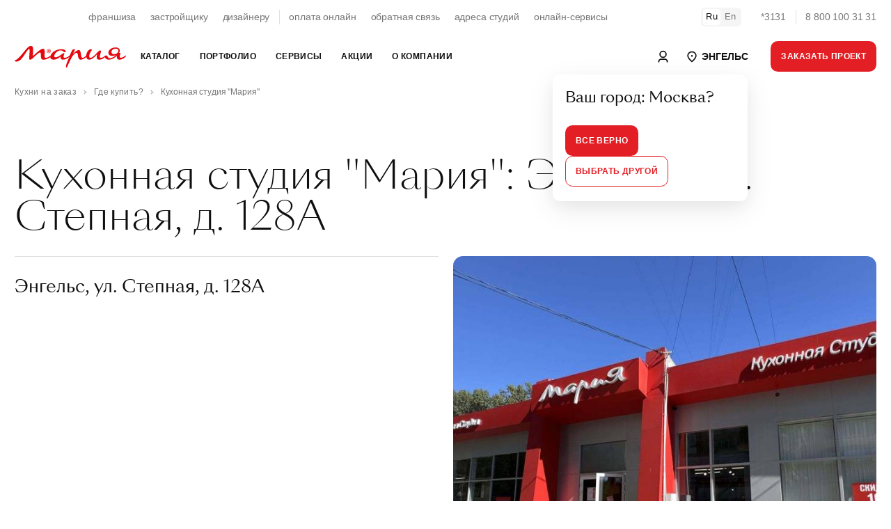

--- FILE ---
content_type: text/html; charset=utf-8
request_url: https://www.google.com/recaptcha/api2/anchor?ar=1&k=6LeO9fUjAAAAAFu20luQTeEmgW3yhaYiglxtBf0c&co=aHR0cHM6Ly9lbmdlbHMubWFyeWEucnU6NDQz&hl=en&v=PoyoqOPhxBO7pBk68S4YbpHZ&size=normal&anchor-ms=20000&execute-ms=30000&cb=c80geysaiedh
body_size: 49489
content:
<!DOCTYPE HTML><html dir="ltr" lang="en"><head><meta http-equiv="Content-Type" content="text/html; charset=UTF-8">
<meta http-equiv="X-UA-Compatible" content="IE=edge">
<title>reCAPTCHA</title>
<style type="text/css">
/* cyrillic-ext */
@font-face {
  font-family: 'Roboto';
  font-style: normal;
  font-weight: 400;
  font-stretch: 100%;
  src: url(//fonts.gstatic.com/s/roboto/v48/KFO7CnqEu92Fr1ME7kSn66aGLdTylUAMa3GUBHMdazTgWw.woff2) format('woff2');
  unicode-range: U+0460-052F, U+1C80-1C8A, U+20B4, U+2DE0-2DFF, U+A640-A69F, U+FE2E-FE2F;
}
/* cyrillic */
@font-face {
  font-family: 'Roboto';
  font-style: normal;
  font-weight: 400;
  font-stretch: 100%;
  src: url(//fonts.gstatic.com/s/roboto/v48/KFO7CnqEu92Fr1ME7kSn66aGLdTylUAMa3iUBHMdazTgWw.woff2) format('woff2');
  unicode-range: U+0301, U+0400-045F, U+0490-0491, U+04B0-04B1, U+2116;
}
/* greek-ext */
@font-face {
  font-family: 'Roboto';
  font-style: normal;
  font-weight: 400;
  font-stretch: 100%;
  src: url(//fonts.gstatic.com/s/roboto/v48/KFO7CnqEu92Fr1ME7kSn66aGLdTylUAMa3CUBHMdazTgWw.woff2) format('woff2');
  unicode-range: U+1F00-1FFF;
}
/* greek */
@font-face {
  font-family: 'Roboto';
  font-style: normal;
  font-weight: 400;
  font-stretch: 100%;
  src: url(//fonts.gstatic.com/s/roboto/v48/KFO7CnqEu92Fr1ME7kSn66aGLdTylUAMa3-UBHMdazTgWw.woff2) format('woff2');
  unicode-range: U+0370-0377, U+037A-037F, U+0384-038A, U+038C, U+038E-03A1, U+03A3-03FF;
}
/* math */
@font-face {
  font-family: 'Roboto';
  font-style: normal;
  font-weight: 400;
  font-stretch: 100%;
  src: url(//fonts.gstatic.com/s/roboto/v48/KFO7CnqEu92Fr1ME7kSn66aGLdTylUAMawCUBHMdazTgWw.woff2) format('woff2');
  unicode-range: U+0302-0303, U+0305, U+0307-0308, U+0310, U+0312, U+0315, U+031A, U+0326-0327, U+032C, U+032F-0330, U+0332-0333, U+0338, U+033A, U+0346, U+034D, U+0391-03A1, U+03A3-03A9, U+03B1-03C9, U+03D1, U+03D5-03D6, U+03F0-03F1, U+03F4-03F5, U+2016-2017, U+2034-2038, U+203C, U+2040, U+2043, U+2047, U+2050, U+2057, U+205F, U+2070-2071, U+2074-208E, U+2090-209C, U+20D0-20DC, U+20E1, U+20E5-20EF, U+2100-2112, U+2114-2115, U+2117-2121, U+2123-214F, U+2190, U+2192, U+2194-21AE, U+21B0-21E5, U+21F1-21F2, U+21F4-2211, U+2213-2214, U+2216-22FF, U+2308-230B, U+2310, U+2319, U+231C-2321, U+2336-237A, U+237C, U+2395, U+239B-23B7, U+23D0, U+23DC-23E1, U+2474-2475, U+25AF, U+25B3, U+25B7, U+25BD, U+25C1, U+25CA, U+25CC, U+25FB, U+266D-266F, U+27C0-27FF, U+2900-2AFF, U+2B0E-2B11, U+2B30-2B4C, U+2BFE, U+3030, U+FF5B, U+FF5D, U+1D400-1D7FF, U+1EE00-1EEFF;
}
/* symbols */
@font-face {
  font-family: 'Roboto';
  font-style: normal;
  font-weight: 400;
  font-stretch: 100%;
  src: url(//fonts.gstatic.com/s/roboto/v48/KFO7CnqEu92Fr1ME7kSn66aGLdTylUAMaxKUBHMdazTgWw.woff2) format('woff2');
  unicode-range: U+0001-000C, U+000E-001F, U+007F-009F, U+20DD-20E0, U+20E2-20E4, U+2150-218F, U+2190, U+2192, U+2194-2199, U+21AF, U+21E6-21F0, U+21F3, U+2218-2219, U+2299, U+22C4-22C6, U+2300-243F, U+2440-244A, U+2460-24FF, U+25A0-27BF, U+2800-28FF, U+2921-2922, U+2981, U+29BF, U+29EB, U+2B00-2BFF, U+4DC0-4DFF, U+FFF9-FFFB, U+10140-1018E, U+10190-1019C, U+101A0, U+101D0-101FD, U+102E0-102FB, U+10E60-10E7E, U+1D2C0-1D2D3, U+1D2E0-1D37F, U+1F000-1F0FF, U+1F100-1F1AD, U+1F1E6-1F1FF, U+1F30D-1F30F, U+1F315, U+1F31C, U+1F31E, U+1F320-1F32C, U+1F336, U+1F378, U+1F37D, U+1F382, U+1F393-1F39F, U+1F3A7-1F3A8, U+1F3AC-1F3AF, U+1F3C2, U+1F3C4-1F3C6, U+1F3CA-1F3CE, U+1F3D4-1F3E0, U+1F3ED, U+1F3F1-1F3F3, U+1F3F5-1F3F7, U+1F408, U+1F415, U+1F41F, U+1F426, U+1F43F, U+1F441-1F442, U+1F444, U+1F446-1F449, U+1F44C-1F44E, U+1F453, U+1F46A, U+1F47D, U+1F4A3, U+1F4B0, U+1F4B3, U+1F4B9, U+1F4BB, U+1F4BF, U+1F4C8-1F4CB, U+1F4D6, U+1F4DA, U+1F4DF, U+1F4E3-1F4E6, U+1F4EA-1F4ED, U+1F4F7, U+1F4F9-1F4FB, U+1F4FD-1F4FE, U+1F503, U+1F507-1F50B, U+1F50D, U+1F512-1F513, U+1F53E-1F54A, U+1F54F-1F5FA, U+1F610, U+1F650-1F67F, U+1F687, U+1F68D, U+1F691, U+1F694, U+1F698, U+1F6AD, U+1F6B2, U+1F6B9-1F6BA, U+1F6BC, U+1F6C6-1F6CF, U+1F6D3-1F6D7, U+1F6E0-1F6EA, U+1F6F0-1F6F3, U+1F6F7-1F6FC, U+1F700-1F7FF, U+1F800-1F80B, U+1F810-1F847, U+1F850-1F859, U+1F860-1F887, U+1F890-1F8AD, U+1F8B0-1F8BB, U+1F8C0-1F8C1, U+1F900-1F90B, U+1F93B, U+1F946, U+1F984, U+1F996, U+1F9E9, U+1FA00-1FA6F, U+1FA70-1FA7C, U+1FA80-1FA89, U+1FA8F-1FAC6, U+1FACE-1FADC, U+1FADF-1FAE9, U+1FAF0-1FAF8, U+1FB00-1FBFF;
}
/* vietnamese */
@font-face {
  font-family: 'Roboto';
  font-style: normal;
  font-weight: 400;
  font-stretch: 100%;
  src: url(//fonts.gstatic.com/s/roboto/v48/KFO7CnqEu92Fr1ME7kSn66aGLdTylUAMa3OUBHMdazTgWw.woff2) format('woff2');
  unicode-range: U+0102-0103, U+0110-0111, U+0128-0129, U+0168-0169, U+01A0-01A1, U+01AF-01B0, U+0300-0301, U+0303-0304, U+0308-0309, U+0323, U+0329, U+1EA0-1EF9, U+20AB;
}
/* latin-ext */
@font-face {
  font-family: 'Roboto';
  font-style: normal;
  font-weight: 400;
  font-stretch: 100%;
  src: url(//fonts.gstatic.com/s/roboto/v48/KFO7CnqEu92Fr1ME7kSn66aGLdTylUAMa3KUBHMdazTgWw.woff2) format('woff2');
  unicode-range: U+0100-02BA, U+02BD-02C5, U+02C7-02CC, U+02CE-02D7, U+02DD-02FF, U+0304, U+0308, U+0329, U+1D00-1DBF, U+1E00-1E9F, U+1EF2-1EFF, U+2020, U+20A0-20AB, U+20AD-20C0, U+2113, U+2C60-2C7F, U+A720-A7FF;
}
/* latin */
@font-face {
  font-family: 'Roboto';
  font-style: normal;
  font-weight: 400;
  font-stretch: 100%;
  src: url(//fonts.gstatic.com/s/roboto/v48/KFO7CnqEu92Fr1ME7kSn66aGLdTylUAMa3yUBHMdazQ.woff2) format('woff2');
  unicode-range: U+0000-00FF, U+0131, U+0152-0153, U+02BB-02BC, U+02C6, U+02DA, U+02DC, U+0304, U+0308, U+0329, U+2000-206F, U+20AC, U+2122, U+2191, U+2193, U+2212, U+2215, U+FEFF, U+FFFD;
}
/* cyrillic-ext */
@font-face {
  font-family: 'Roboto';
  font-style: normal;
  font-weight: 500;
  font-stretch: 100%;
  src: url(//fonts.gstatic.com/s/roboto/v48/KFO7CnqEu92Fr1ME7kSn66aGLdTylUAMa3GUBHMdazTgWw.woff2) format('woff2');
  unicode-range: U+0460-052F, U+1C80-1C8A, U+20B4, U+2DE0-2DFF, U+A640-A69F, U+FE2E-FE2F;
}
/* cyrillic */
@font-face {
  font-family: 'Roboto';
  font-style: normal;
  font-weight: 500;
  font-stretch: 100%;
  src: url(//fonts.gstatic.com/s/roboto/v48/KFO7CnqEu92Fr1ME7kSn66aGLdTylUAMa3iUBHMdazTgWw.woff2) format('woff2');
  unicode-range: U+0301, U+0400-045F, U+0490-0491, U+04B0-04B1, U+2116;
}
/* greek-ext */
@font-face {
  font-family: 'Roboto';
  font-style: normal;
  font-weight: 500;
  font-stretch: 100%;
  src: url(//fonts.gstatic.com/s/roboto/v48/KFO7CnqEu92Fr1ME7kSn66aGLdTylUAMa3CUBHMdazTgWw.woff2) format('woff2');
  unicode-range: U+1F00-1FFF;
}
/* greek */
@font-face {
  font-family: 'Roboto';
  font-style: normal;
  font-weight: 500;
  font-stretch: 100%;
  src: url(//fonts.gstatic.com/s/roboto/v48/KFO7CnqEu92Fr1ME7kSn66aGLdTylUAMa3-UBHMdazTgWw.woff2) format('woff2');
  unicode-range: U+0370-0377, U+037A-037F, U+0384-038A, U+038C, U+038E-03A1, U+03A3-03FF;
}
/* math */
@font-face {
  font-family: 'Roboto';
  font-style: normal;
  font-weight: 500;
  font-stretch: 100%;
  src: url(//fonts.gstatic.com/s/roboto/v48/KFO7CnqEu92Fr1ME7kSn66aGLdTylUAMawCUBHMdazTgWw.woff2) format('woff2');
  unicode-range: U+0302-0303, U+0305, U+0307-0308, U+0310, U+0312, U+0315, U+031A, U+0326-0327, U+032C, U+032F-0330, U+0332-0333, U+0338, U+033A, U+0346, U+034D, U+0391-03A1, U+03A3-03A9, U+03B1-03C9, U+03D1, U+03D5-03D6, U+03F0-03F1, U+03F4-03F5, U+2016-2017, U+2034-2038, U+203C, U+2040, U+2043, U+2047, U+2050, U+2057, U+205F, U+2070-2071, U+2074-208E, U+2090-209C, U+20D0-20DC, U+20E1, U+20E5-20EF, U+2100-2112, U+2114-2115, U+2117-2121, U+2123-214F, U+2190, U+2192, U+2194-21AE, U+21B0-21E5, U+21F1-21F2, U+21F4-2211, U+2213-2214, U+2216-22FF, U+2308-230B, U+2310, U+2319, U+231C-2321, U+2336-237A, U+237C, U+2395, U+239B-23B7, U+23D0, U+23DC-23E1, U+2474-2475, U+25AF, U+25B3, U+25B7, U+25BD, U+25C1, U+25CA, U+25CC, U+25FB, U+266D-266F, U+27C0-27FF, U+2900-2AFF, U+2B0E-2B11, U+2B30-2B4C, U+2BFE, U+3030, U+FF5B, U+FF5D, U+1D400-1D7FF, U+1EE00-1EEFF;
}
/* symbols */
@font-face {
  font-family: 'Roboto';
  font-style: normal;
  font-weight: 500;
  font-stretch: 100%;
  src: url(//fonts.gstatic.com/s/roboto/v48/KFO7CnqEu92Fr1ME7kSn66aGLdTylUAMaxKUBHMdazTgWw.woff2) format('woff2');
  unicode-range: U+0001-000C, U+000E-001F, U+007F-009F, U+20DD-20E0, U+20E2-20E4, U+2150-218F, U+2190, U+2192, U+2194-2199, U+21AF, U+21E6-21F0, U+21F3, U+2218-2219, U+2299, U+22C4-22C6, U+2300-243F, U+2440-244A, U+2460-24FF, U+25A0-27BF, U+2800-28FF, U+2921-2922, U+2981, U+29BF, U+29EB, U+2B00-2BFF, U+4DC0-4DFF, U+FFF9-FFFB, U+10140-1018E, U+10190-1019C, U+101A0, U+101D0-101FD, U+102E0-102FB, U+10E60-10E7E, U+1D2C0-1D2D3, U+1D2E0-1D37F, U+1F000-1F0FF, U+1F100-1F1AD, U+1F1E6-1F1FF, U+1F30D-1F30F, U+1F315, U+1F31C, U+1F31E, U+1F320-1F32C, U+1F336, U+1F378, U+1F37D, U+1F382, U+1F393-1F39F, U+1F3A7-1F3A8, U+1F3AC-1F3AF, U+1F3C2, U+1F3C4-1F3C6, U+1F3CA-1F3CE, U+1F3D4-1F3E0, U+1F3ED, U+1F3F1-1F3F3, U+1F3F5-1F3F7, U+1F408, U+1F415, U+1F41F, U+1F426, U+1F43F, U+1F441-1F442, U+1F444, U+1F446-1F449, U+1F44C-1F44E, U+1F453, U+1F46A, U+1F47D, U+1F4A3, U+1F4B0, U+1F4B3, U+1F4B9, U+1F4BB, U+1F4BF, U+1F4C8-1F4CB, U+1F4D6, U+1F4DA, U+1F4DF, U+1F4E3-1F4E6, U+1F4EA-1F4ED, U+1F4F7, U+1F4F9-1F4FB, U+1F4FD-1F4FE, U+1F503, U+1F507-1F50B, U+1F50D, U+1F512-1F513, U+1F53E-1F54A, U+1F54F-1F5FA, U+1F610, U+1F650-1F67F, U+1F687, U+1F68D, U+1F691, U+1F694, U+1F698, U+1F6AD, U+1F6B2, U+1F6B9-1F6BA, U+1F6BC, U+1F6C6-1F6CF, U+1F6D3-1F6D7, U+1F6E0-1F6EA, U+1F6F0-1F6F3, U+1F6F7-1F6FC, U+1F700-1F7FF, U+1F800-1F80B, U+1F810-1F847, U+1F850-1F859, U+1F860-1F887, U+1F890-1F8AD, U+1F8B0-1F8BB, U+1F8C0-1F8C1, U+1F900-1F90B, U+1F93B, U+1F946, U+1F984, U+1F996, U+1F9E9, U+1FA00-1FA6F, U+1FA70-1FA7C, U+1FA80-1FA89, U+1FA8F-1FAC6, U+1FACE-1FADC, U+1FADF-1FAE9, U+1FAF0-1FAF8, U+1FB00-1FBFF;
}
/* vietnamese */
@font-face {
  font-family: 'Roboto';
  font-style: normal;
  font-weight: 500;
  font-stretch: 100%;
  src: url(//fonts.gstatic.com/s/roboto/v48/KFO7CnqEu92Fr1ME7kSn66aGLdTylUAMa3OUBHMdazTgWw.woff2) format('woff2');
  unicode-range: U+0102-0103, U+0110-0111, U+0128-0129, U+0168-0169, U+01A0-01A1, U+01AF-01B0, U+0300-0301, U+0303-0304, U+0308-0309, U+0323, U+0329, U+1EA0-1EF9, U+20AB;
}
/* latin-ext */
@font-face {
  font-family: 'Roboto';
  font-style: normal;
  font-weight: 500;
  font-stretch: 100%;
  src: url(//fonts.gstatic.com/s/roboto/v48/KFO7CnqEu92Fr1ME7kSn66aGLdTylUAMa3KUBHMdazTgWw.woff2) format('woff2');
  unicode-range: U+0100-02BA, U+02BD-02C5, U+02C7-02CC, U+02CE-02D7, U+02DD-02FF, U+0304, U+0308, U+0329, U+1D00-1DBF, U+1E00-1E9F, U+1EF2-1EFF, U+2020, U+20A0-20AB, U+20AD-20C0, U+2113, U+2C60-2C7F, U+A720-A7FF;
}
/* latin */
@font-face {
  font-family: 'Roboto';
  font-style: normal;
  font-weight: 500;
  font-stretch: 100%;
  src: url(//fonts.gstatic.com/s/roboto/v48/KFO7CnqEu92Fr1ME7kSn66aGLdTylUAMa3yUBHMdazQ.woff2) format('woff2');
  unicode-range: U+0000-00FF, U+0131, U+0152-0153, U+02BB-02BC, U+02C6, U+02DA, U+02DC, U+0304, U+0308, U+0329, U+2000-206F, U+20AC, U+2122, U+2191, U+2193, U+2212, U+2215, U+FEFF, U+FFFD;
}
/* cyrillic-ext */
@font-face {
  font-family: 'Roboto';
  font-style: normal;
  font-weight: 900;
  font-stretch: 100%;
  src: url(//fonts.gstatic.com/s/roboto/v48/KFO7CnqEu92Fr1ME7kSn66aGLdTylUAMa3GUBHMdazTgWw.woff2) format('woff2');
  unicode-range: U+0460-052F, U+1C80-1C8A, U+20B4, U+2DE0-2DFF, U+A640-A69F, U+FE2E-FE2F;
}
/* cyrillic */
@font-face {
  font-family: 'Roboto';
  font-style: normal;
  font-weight: 900;
  font-stretch: 100%;
  src: url(//fonts.gstatic.com/s/roboto/v48/KFO7CnqEu92Fr1ME7kSn66aGLdTylUAMa3iUBHMdazTgWw.woff2) format('woff2');
  unicode-range: U+0301, U+0400-045F, U+0490-0491, U+04B0-04B1, U+2116;
}
/* greek-ext */
@font-face {
  font-family: 'Roboto';
  font-style: normal;
  font-weight: 900;
  font-stretch: 100%;
  src: url(//fonts.gstatic.com/s/roboto/v48/KFO7CnqEu92Fr1ME7kSn66aGLdTylUAMa3CUBHMdazTgWw.woff2) format('woff2');
  unicode-range: U+1F00-1FFF;
}
/* greek */
@font-face {
  font-family: 'Roboto';
  font-style: normal;
  font-weight: 900;
  font-stretch: 100%;
  src: url(//fonts.gstatic.com/s/roboto/v48/KFO7CnqEu92Fr1ME7kSn66aGLdTylUAMa3-UBHMdazTgWw.woff2) format('woff2');
  unicode-range: U+0370-0377, U+037A-037F, U+0384-038A, U+038C, U+038E-03A1, U+03A3-03FF;
}
/* math */
@font-face {
  font-family: 'Roboto';
  font-style: normal;
  font-weight: 900;
  font-stretch: 100%;
  src: url(//fonts.gstatic.com/s/roboto/v48/KFO7CnqEu92Fr1ME7kSn66aGLdTylUAMawCUBHMdazTgWw.woff2) format('woff2');
  unicode-range: U+0302-0303, U+0305, U+0307-0308, U+0310, U+0312, U+0315, U+031A, U+0326-0327, U+032C, U+032F-0330, U+0332-0333, U+0338, U+033A, U+0346, U+034D, U+0391-03A1, U+03A3-03A9, U+03B1-03C9, U+03D1, U+03D5-03D6, U+03F0-03F1, U+03F4-03F5, U+2016-2017, U+2034-2038, U+203C, U+2040, U+2043, U+2047, U+2050, U+2057, U+205F, U+2070-2071, U+2074-208E, U+2090-209C, U+20D0-20DC, U+20E1, U+20E5-20EF, U+2100-2112, U+2114-2115, U+2117-2121, U+2123-214F, U+2190, U+2192, U+2194-21AE, U+21B0-21E5, U+21F1-21F2, U+21F4-2211, U+2213-2214, U+2216-22FF, U+2308-230B, U+2310, U+2319, U+231C-2321, U+2336-237A, U+237C, U+2395, U+239B-23B7, U+23D0, U+23DC-23E1, U+2474-2475, U+25AF, U+25B3, U+25B7, U+25BD, U+25C1, U+25CA, U+25CC, U+25FB, U+266D-266F, U+27C0-27FF, U+2900-2AFF, U+2B0E-2B11, U+2B30-2B4C, U+2BFE, U+3030, U+FF5B, U+FF5D, U+1D400-1D7FF, U+1EE00-1EEFF;
}
/* symbols */
@font-face {
  font-family: 'Roboto';
  font-style: normal;
  font-weight: 900;
  font-stretch: 100%;
  src: url(//fonts.gstatic.com/s/roboto/v48/KFO7CnqEu92Fr1ME7kSn66aGLdTylUAMaxKUBHMdazTgWw.woff2) format('woff2');
  unicode-range: U+0001-000C, U+000E-001F, U+007F-009F, U+20DD-20E0, U+20E2-20E4, U+2150-218F, U+2190, U+2192, U+2194-2199, U+21AF, U+21E6-21F0, U+21F3, U+2218-2219, U+2299, U+22C4-22C6, U+2300-243F, U+2440-244A, U+2460-24FF, U+25A0-27BF, U+2800-28FF, U+2921-2922, U+2981, U+29BF, U+29EB, U+2B00-2BFF, U+4DC0-4DFF, U+FFF9-FFFB, U+10140-1018E, U+10190-1019C, U+101A0, U+101D0-101FD, U+102E0-102FB, U+10E60-10E7E, U+1D2C0-1D2D3, U+1D2E0-1D37F, U+1F000-1F0FF, U+1F100-1F1AD, U+1F1E6-1F1FF, U+1F30D-1F30F, U+1F315, U+1F31C, U+1F31E, U+1F320-1F32C, U+1F336, U+1F378, U+1F37D, U+1F382, U+1F393-1F39F, U+1F3A7-1F3A8, U+1F3AC-1F3AF, U+1F3C2, U+1F3C4-1F3C6, U+1F3CA-1F3CE, U+1F3D4-1F3E0, U+1F3ED, U+1F3F1-1F3F3, U+1F3F5-1F3F7, U+1F408, U+1F415, U+1F41F, U+1F426, U+1F43F, U+1F441-1F442, U+1F444, U+1F446-1F449, U+1F44C-1F44E, U+1F453, U+1F46A, U+1F47D, U+1F4A3, U+1F4B0, U+1F4B3, U+1F4B9, U+1F4BB, U+1F4BF, U+1F4C8-1F4CB, U+1F4D6, U+1F4DA, U+1F4DF, U+1F4E3-1F4E6, U+1F4EA-1F4ED, U+1F4F7, U+1F4F9-1F4FB, U+1F4FD-1F4FE, U+1F503, U+1F507-1F50B, U+1F50D, U+1F512-1F513, U+1F53E-1F54A, U+1F54F-1F5FA, U+1F610, U+1F650-1F67F, U+1F687, U+1F68D, U+1F691, U+1F694, U+1F698, U+1F6AD, U+1F6B2, U+1F6B9-1F6BA, U+1F6BC, U+1F6C6-1F6CF, U+1F6D3-1F6D7, U+1F6E0-1F6EA, U+1F6F0-1F6F3, U+1F6F7-1F6FC, U+1F700-1F7FF, U+1F800-1F80B, U+1F810-1F847, U+1F850-1F859, U+1F860-1F887, U+1F890-1F8AD, U+1F8B0-1F8BB, U+1F8C0-1F8C1, U+1F900-1F90B, U+1F93B, U+1F946, U+1F984, U+1F996, U+1F9E9, U+1FA00-1FA6F, U+1FA70-1FA7C, U+1FA80-1FA89, U+1FA8F-1FAC6, U+1FACE-1FADC, U+1FADF-1FAE9, U+1FAF0-1FAF8, U+1FB00-1FBFF;
}
/* vietnamese */
@font-face {
  font-family: 'Roboto';
  font-style: normal;
  font-weight: 900;
  font-stretch: 100%;
  src: url(//fonts.gstatic.com/s/roboto/v48/KFO7CnqEu92Fr1ME7kSn66aGLdTylUAMa3OUBHMdazTgWw.woff2) format('woff2');
  unicode-range: U+0102-0103, U+0110-0111, U+0128-0129, U+0168-0169, U+01A0-01A1, U+01AF-01B0, U+0300-0301, U+0303-0304, U+0308-0309, U+0323, U+0329, U+1EA0-1EF9, U+20AB;
}
/* latin-ext */
@font-face {
  font-family: 'Roboto';
  font-style: normal;
  font-weight: 900;
  font-stretch: 100%;
  src: url(//fonts.gstatic.com/s/roboto/v48/KFO7CnqEu92Fr1ME7kSn66aGLdTylUAMa3KUBHMdazTgWw.woff2) format('woff2');
  unicode-range: U+0100-02BA, U+02BD-02C5, U+02C7-02CC, U+02CE-02D7, U+02DD-02FF, U+0304, U+0308, U+0329, U+1D00-1DBF, U+1E00-1E9F, U+1EF2-1EFF, U+2020, U+20A0-20AB, U+20AD-20C0, U+2113, U+2C60-2C7F, U+A720-A7FF;
}
/* latin */
@font-face {
  font-family: 'Roboto';
  font-style: normal;
  font-weight: 900;
  font-stretch: 100%;
  src: url(//fonts.gstatic.com/s/roboto/v48/KFO7CnqEu92Fr1ME7kSn66aGLdTylUAMa3yUBHMdazQ.woff2) format('woff2');
  unicode-range: U+0000-00FF, U+0131, U+0152-0153, U+02BB-02BC, U+02C6, U+02DA, U+02DC, U+0304, U+0308, U+0329, U+2000-206F, U+20AC, U+2122, U+2191, U+2193, U+2212, U+2215, U+FEFF, U+FFFD;
}

</style>
<link rel="stylesheet" type="text/css" href="https://www.gstatic.com/recaptcha/releases/PoyoqOPhxBO7pBk68S4YbpHZ/styles__ltr.css">
<script nonce="cKWg7QTgFImMxALMgqyDvA" type="text/javascript">window['__recaptcha_api'] = 'https://www.google.com/recaptcha/api2/';</script>
<script type="text/javascript" src="https://www.gstatic.com/recaptcha/releases/PoyoqOPhxBO7pBk68S4YbpHZ/recaptcha__en.js" nonce="cKWg7QTgFImMxALMgqyDvA">
      
    </script></head>
<body><div id="rc-anchor-alert" class="rc-anchor-alert"></div>
<input type="hidden" id="recaptcha-token" value="[base64]">
<script type="text/javascript" nonce="cKWg7QTgFImMxALMgqyDvA">
      recaptcha.anchor.Main.init("[\x22ainput\x22,[\x22bgdata\x22,\x22\x22,\[base64]/[base64]/[base64]/ZyhXLGgpOnEoW04sMjEsbF0sVywwKSxoKSxmYWxzZSxmYWxzZSl9Y2F0Y2goayl7RygzNTgsVyk/[base64]/[base64]/[base64]/[base64]/[base64]/[base64]/[base64]/bmV3IEJbT10oRFswXSk6dz09Mj9uZXcgQltPXShEWzBdLERbMV0pOnc9PTM/bmV3IEJbT10oRFswXSxEWzFdLERbMl0pOnc9PTQ/[base64]/[base64]/[base64]/[base64]/[base64]\\u003d\x22,\[base64]\\u003d\x22,\x22wow3w4cJMUzDjMOgw6lvFHbChsK/dSPDk0IIwrDCsDzCt0DDnxU4wq7DiC/DvBVyNHhkw7jCgj/ClsKxXRNmS8ObHVbCm8Oxw7XDpg/[base64]/MFt7wpPCrcOiYsKEdVowwr/DtFMAwr4cGsK8wrrCpW0hw4c0EMKhw4LCncOcw5zCsMKREsKIWzJUARPDqMOrw6ozwrtzQHgtw7rDpEDDnMKuw5/CnsOqwrjCicOFwpcQV8K7ch/CuULDmsOHwohqIcK/LXTCgDfDisOow4bDisKNYinCl8KBLxnCvn4sSsOQwqPDr8KPw4oAA0lLZEDCksKcw6gFTMOjF2zDgsK7YGXChcOpw7FtWMKZE8KUfcKeLsK3wqpfwoDChiobwqt9w5/DgRhiwojCrmo4wp7DsndnCMOPwrhJw4XDjljCpnsPwrTCq8Oxw67ClcKNw5BEFU1SQk3CiBZJWcKcWWLDiMKtWzd4W8OVwrkRMjcgecOUw4DDrxbDgsOBVsOTRsOPIcKyw79weSk/[base64]/[base64]/DnBlIw5bClCfCoEBowpbDsjbDuVZXw7DDvHULw4gPw77Dkz/DqxEZw6HCtVtFEXZeUX7DkhQNLMOIakbCqcOETcO6wo1+CMKYwqLCosOYw4bCvhPCrFgqDAwTen87w6bDmRdufjfCkWpwwr/ClMOTw4ZTTcOHwpHDnh8EKMKJNGjCv3rCnW8dwrrCo8KKLwp3w6zDoQjClMKDF8Kqw5w6wpU7wo4GecOHMcKaw5HDmsOLHAV2w5XDqsKUw7IkLcOPw7vCvSjCqsO9w4wzw6LDqMKKwp3CtcOyw4rDusKow79Mw6TDh8OXWFAUd8KUwpLDpsOKw7MvFjUPwpV4Xl/CohXDqsO6w73CgcKUccKEYgPDpkU8wo0pw6d7wr3CoRHDhMOaZxbDiUzDusKOwqnDhh/[base64]/DumQIw7ANwrMue8K4wqNqw4VdwrRhdcKZZW4sKwDCvFDDsTYwXTsEXB/DrsKFw5kpw67Dv8OPw4otwpTCusKMKwZ7wqzCijvCmmksU8OkeMKFwrjCqsKRwqDCnsO2THTDoMOFZWvDjCRFaUpFwqkxwqwHw6nCo8KGwrPCu8KTwqVfWz7DlW8JwqvChsKbdB9Gw61Dw5t/w6LCmsKuw4TDo8OvfxpxwrQtwodYYCrCicO+w7I3wog8wqonSUDDtsKQCDd7ADnCisOEGcKiwq3Ck8OdcMOlwpcsN8Kgwr03w6PCosKrWkVgwqQxw71DwqQyw4fDh8KGd8KewqF8ZyDClHIjw6wvaFkqw6oqw7fDiMO/wrjDg8K8w4wKwoJzSVjDusKqwrbDq3jCgsO4McKEw4fCtsO0CsK9KcK3dwTDksOpa1XDmMK2TsO2aWvCmsO1asOAw6VweMKFw7XCi292w7MQMCwSwrLDhU/DtcOvwpnDqMKBNQFZw4fDusOuwr/[base64]/CpsOJIsKecsOtw5BEwqLDhsKzw7XDm1Q/OcOawo9owp/[base64]/wrMEHTLDgBlfwp94wptODGtcwprDjMKPOcOEeFTDuwsPwoPDscOcw5DDqh4bw7XCicKdRcKbcw0DSxnDpHEDY8Kuw7/Djk8oand/RF/[base64]/CnBnCqMO2B8KIDsOHQsKMAAXCnXN0w63ChHYvZXMlal/[base64]/wr1dw5REwoZQwpXDoMOZw7jDiwFeW8KqKcKHw4tUwoLCisKVw74wAyt/w6LDhkguGwTCgXtZMcKIw7kawpbChhFGwoDDoyjDtMOJwpXDvMKUw5TCvsKzw5RrQcKkKhjCqMOOOcOpeMKCwqcmw47DhHsQwoPDp05aw43DoFhlUS7DlHDCrsKBwrrDsMO1w5weKyxUw6nCk8K9fMK1w4dEwqXDrcOyw4HDr8KLHMOrw7rDhRh5wo4jXQ0/[base64]/DojnDiFfCtMOpw71NwoZXw5EoPQrCjMOGwpbDjsKkw7/CpyLDg8KHw5twOy4twr0pw5guSg3CisOow5Ikw7YkOD3Dg8KeS8K/Q3chwqB1NhPCkMKbwp3Dr8OAQGzCnAfCusOQccKGJcKnw4/[base64]/wpLCpcKoBMKBTHJHXsOow7ZrfsKSesKmwq0kBycKTcO3BMKbwrIhEsORecOww6xKw7XDkg3DjsOpw7nCo1zDrMODIUfCosK8IcOuMMO5w4zDjS4uKMKRwrTDh8KECcOKwoMTw4HCtSY/w4ozNMK4wqzCvMOwX8KZZmvCnX0wJz1OZXbChTzCo8OiYhA3w6LDkVxXwoLDssKVw73ClsKoXXPCpiTCsw3Dl3EOHMOyMDYPwqDCk8OgI8OFGH8sFsK4w7U6w5vDncOfWMKlbUDDoCzCocKIGcObA8OZw7YLw7nCshF4W8Kew4Ydw5pkwqpywoFaw7w/w6DDkMKBSivDqHlwFi3CqELDgT4acXkhwpF9wrPDmcOAwpkEb8KYK2JVOMOvNsK+S8Kuwpk8woxXQsObC2lqwofCtcOGwoXDlBp/d0bCuThXKsOaaETCt3vDkmfCgMKURMOEwpXCocOqXsOHU2XCk8OGwpZQw4I7QsOzwqbDphvCtcO6XQ9cw5MHwo3CrkHCrWLDoWwJwp9iZBrDp8OPw6fDj8KcecKvwrPCmg/Cix5rZFnCuRkPNhluwqzDgsOpIsKlwqsaw7fCnlHCksOzJGPCpMOOwobCvEcqw7pBwqHCnmbDk8KLwoovwqBoJl/DgG3Cs8K3w68Yw7TCs8Kfw6TCocKBFSEew4fCnkNxD0HCmsKZScOTF8Kpwoh2R8KLJcKUwoMVN1BnRAFlwqDDnXzCuHFYDMO6NzXDi8KNPEHCr8KjPMOOw6ZROWnDmDpzRjjDrUhEwoFowr/Dh1UXw5Y0KMKwdG4IQsOBw6wIw69iSBETH8OpwoodfsKfRMK2asOwZQPCuMOCw69mw5fDn8ORw7XDisOnez3CncKZGcO7fsKrGSDDvxnDqsK/w7jCu8OJwphAwo7CocKAw6zCgsOwB0teF8Kuw59Zw4rCniNSU0/DiGAjYcOLw4DDkcO4w5woVMKBM8KGYMKDwrjDugVONMO9w7jDrkfDscOmbAIkwo/DgRo1HcOGcGbCmsK+w5kZwpxMwofDpBNKw4bDk8OCw5bDkGpkwrLDpMO/BjsewrnCr8OJYMOewq4KdWh+woIkwoDDhigMwq/ChnACWCTDizHCpQ/[base64]/DtAA9Q0XDvsKaDsO4w6BlFMKOCMKTRG7DnMOMbBI4wqfDjsOwYcKNOjjDoxnCrMOUFsKhPsKWQMOGwohVw6vDi3lhwqIUV8O7w7/DisO8cAMdw4/ChMOuccKRclhjwplqVsObwpRwBsKMEsOew7o/w6XCs2M9fsKpHsK4BxjDjMOWYsOew7zCiiwVPF9EGWAKXhIUw4LDrik7RsO0w4zDssOqw73CscOmW8OOw5nDpMO3w5/Dri9dd8OkSljDhcOLw54Jw6zDo8O0JcKHY0bDoDDCgmZPw7vClsOZw5xuMnMCB8OCKnDDs8OkwqrDnkNtPcOqYiHCmFFuw73ChsKwMRvDuV52w47CtCfChDBxDU/Cix0BMi0iG8KCw4nDnhfDk8ONUkYHw7lvw57CqhYLJMKIZV/DshpGw7HCilwEHsO1w7DCgDxrUjTCk8K2DigVVlvCvEJywotTw7QaWVpaw4YYIsKGUcO6OBIwJXdyw7zDnMKFR27Dpgwia3vComNEfcO/O8KjwopCZ3ZQwpYdw4/[base64]/CrGzCnCFawr/Dp8KUw6sVU8OowoDChcKTwpLCpwTCjw11DgzCn8O5Oxwcw6MGwolmw7jCvVZkNsKNTlceZ27CrcKFwq/DuTFOwpIqd0Y5XiFgw5hwGzI9w5NJw5UWPT5xwqjDkMKMw4vCiMK/[base64]/[base64]/Dg3PDrzTCiMKYCcKLERApw4LDl8K+wqTCizggw4HCisK5w4wZDsOwF8ObZsOcdy15UcOjw6vCj1s8TMOqeVs+Vg/Ct0jDmMO0Hl9Iw4vDmlZCw6B4JiXDkRhKwq7CvgjCl0VjV35kwq/[base64]/[base64]/VMOww7XCpnnDgsKVC1nDuiMZXMOmw4XCu8KHPE9wwr9ew7FyF3ovccOiwrzDucOFwpzCrlPCg8OxwpBWJBDCk8KxaMKow5rCrSo7w7jCk8OWwqd2GcKtwqpBacK5FwzCi8OGDy/[base64]/Ds2BGwqUJTcO0wpTDnCjCiMOpwrBSw6XDrTgYwp93w7nDmUzDsFjDt8KHw5nCixnDqcKRwqvCp8Ohwqo7w6vCtz0LABF7wqtVJMK4TMKFb8OQwpxkDSfCuWXCqD7Du8KUd1jDs8Krw7vCiz89wr7CusKuFnbCv1Z2HsKWSB/CgU44BAxSNcOKCX4TeGDDsk/DkGnDscOcw7PCqsOLQMKealfDhcKJdENgH8Kcwoh4GRrDsSNpJMKHw5PCt8OKXsOPw4TCjHvDqcOVw7k0wqfDuTLDkcOZw5BZwqkhwp3Dg8K/[base64]/[base64]/ClUQ7BMKUw7XChsKAw7A7aUPClcKqTcOWLjvDlAjDvkXDs8K+HCzDqCzCh2HDmcKawqHCv0IXDFt6USoeZ8OiYMOtw5HDtXvCh3tQw4vDij1kOAXDhiLDosKCwqDCinRDTMOhwpEnw71BwprDp8K+w5sTb8OBAwVnwqs/[base64]/Dq1kOw71dwp/Dg8OXcMKTTcOOAcOMw5zCisOvw5BYw7wAwq/DpGvCoAcWYWp+w4QRw7rCoxB8VmEzU3xJwqsqKnlTFsO6wpLCjT/Clj0FDMOpw490w4QowrzDpMOowohMJHfDrMKqCVDDjhsNwoBYwovCgcKmI8Kiw6tywq/CjkRQXcOAw4fDqD7DthvDvMKaw6xNwq5MNF9EwqXDusKdw7jCtDJ2w5bDqcK3wo5EeGV1wrTCpTXCkztlw4fCkATCixppw5HDmVzCkjwVw4nCjmzDrcOYNsKuaMKkwqjDv0TCscORJMOMYn5Uw6rDvm/CmsKowr/DmMKbPMKXwo7DvnBpGMKcwoPDmMKhXcOxw5DCt8OGW8Kswqp6w6BXaywVe8O0BMO1wrFkwp43w4F9ElhfID/[base64]/[base64]/DuT7Dl8KcKMOOfW3Dm8OGNw/DocKDAhQfw7zCk3nDhMOkw6DDg8Kmwowaw7jDp8KMdx3DsUjDkW4iwp8pwpLCsDJUwonCpiTClANow43DiwA7C8OOw47CvQ/DsBlMwpcPw5bCjMKUw7hbNV52LcKZBMKhNMOwwrBfw4XCvsKsw4Q8LgAYMMKSBwYPZn41wobDjjjCrCFUbhxmw63Cgjh5w5zCkG4ew4jDtQ/DjMKnfcKVP1YpwoLCjcKYwr/Dk8OUw6XDoMOzwoPDs8KAwpTDqHnDiXUuw5VvwpfDrUDDo8KrGFUCZywBwqoiB3Btwq0yfsOrI0ZzVTHCmMKiw67DpMKVwpNpw7AgwpF6e0nDtnvCsMK3UTxlw5pcXMOIbcKZwq0hMMO/woo1w7RcKm8Jw4UVw7kDfsO8D23CqDDCjn4fw6jDksK5wrPChcK9w4XDrCXCnVzDtcK7fsK7w4fCkMKiJ8Kew53Dijg/[base64]/EcKSwpbCqiBCwovCocOIwrpFKjw2wqjCvsKKJB9/GDfDsMOqw4DDnCVaMMKywpTDhsOnwq/CjsKLHwLDnUrDm8OxNcOCw41McGckQkrDg0YiwqrCkS4jLsOXwpLClMOgYSUaw7IHwovDvDrDikIrwrYda8OoLjF/w67DsnzCsRhkW0LCmR5BbcK3dsO/wqfDngkwwr1uW8OLw4TDjMKxK8KKw7fCnMKFw61Lw7MJTsKww6XDmsOfABpJe8OXVsOqBcKmwrZaU1plwrcZw4kveyUHOQfDt0RsNsKGaWgBVmsaw71QDsKsw4bCmcOgKhIOw515AcKjB8OHwqoobRvCvDU3O8KbdjLDk8O8TcONw4pxJ8K2w57DnD1Dw5MZw5A/XMKoGlPCgsOMNsKwwo/DgsOOwqAhalvChnvDnB4HwrtQw5fCpcKiOEPDmMOOOVLCh8ORYcKnWjjClwl4wo0WwprDvzUENMKLFRkjw4YIbsKSw47Dh3nCmx/DgiTCm8KRwrLDs8KxBsODdWlfwoMIIBF9SMOyPQnCmsKFVcKlw7QwMR/Dvwd/X3LDl8Kgw4IAbMOObgFswrIZw4YVwr5jw4rCkXbCi8K1JBYdY8O1UsONVMKaTnNRwpPDv0E+w58mQBnCksOmwpsUWkp3woMmwobCisKjIMKWXCg1Zk7ChsKbScOgdsOoWEwoGWbDkMK9X8OPw5nDvSzDlyFCcSnDg2M/PlA0w43CjhzDk0TCsF3CosK/w4jDjsK1GMKjKMK4wo16HEhAecKBwojCoMKrEsKjI05JBcOzw7ZKw6rDvD9lwoDDs8Kzwok2wptvw4LCnSbDhHLDmWnChcKEZsKXfC9IwrbDvXbCqBcqdGjCrDnCpsOcw7HCsMOVHnQ/[base64]/w44cUsO6wpvDq8OQwoxoa8OCVAofw5oSBMOjw4XDll/DhkF7aiJEwrsgw6vCucKrw5LCtcONw7vDlcKVZcOOwrLCunIzPcK6Y8KUwpVSw7DDgMOmcljDq8OFKinDrMOlXMOIN3h9w4bCjBnDiQ7DtsKRw47DvsKVW315EcOMw6FVSVVywp7DqCZMaMKUw4DDoMKdG0vDsg9jXz/[base64]/[base64]/SsKkwoxDw43DiGLDk1k3exdWwrXClsKvacOPfcONasOUw7zCpVDDsnTCjMKHTHJKdAXDukNYJcK3QTATBsODNcKKbG0tTwtAf8KDw78qw6dSw7nDn8KcIMOcwr88wpvDuEFnw5YdYsOjwqVmOGEYwpg/FsOKwqVFFsOTw6bDqcObw5VcwqcQw54nREhBa8Onw7QmQMKYwofCu8OZw7AEPMO8NzMIw5BhYMK/[base64]/[base64]/Clk9RwpICNcK0w7VtD3BtaAYdVsKQTCIoaMOLwo45d3Vjwp91wq3DuMK8d8O6w5HDsAfDs8KzKcKJwpw+b8KLw7FlwpY+e8Oaf8OvTm/ChHPDlF3Dj8KSZ8OKw7hbesK3w7EZQ8O+L8KNQz/[base64]/wrTDhBxww63Cq8OudMKuQsKUwqbCvgIMXRnDnF7CrxNqw40/w7vCgsKsGsK/[base64]/DgxksXFJpw6TDkUB2RcKmXsKZJR3CscOyw7XDhBfDs8O3E0jDnMO9wqxqw6sLVzhXTSLDssOoDsOhdGZKHsOWw41ywrrDogbDgF8/wrDCuMO0AMOMCXfDgDdQw5Bcwq3DmsK2dkfCq1VaEMOFwpTDrMKGHsOKw4HDu2TDtTBISsKocXxRUcKqLsKYwogrwowrwoHCjcKPw4TCtk4ow6rCmlpNcMOGwp1lFcK+Ih0rG8OowoPClMO2wo3DpCHCmsKDw5rDsQXCv3vDljPDqcKuLGvDrR/CkS/DlEBpwrtMw5I0wpDCkmACwqLCvyZXw5PDnTzCtWXCogDDpMK8w4oaw7bDjMK2SRnCgl/CggBiPCXDvsO1wqzDo8O2RsKTwqoKwrrCnGMywpvDoCREYsKmw6/[base64]/ClsKVAVt2wpoSwq3DgsKgw4oHNsKYNXzDi8K9w7HCiVXDtMOCaMOXwrVfKjh2AQYoNj9cwprDs8KyREwxw5TDowsqw4pGScKpw5bCoMKDw6bCvFs/byUNKi5fD09dw6PDnQAnB8KIw68uw7rDoh8gWcOJOsKWU8KDw7LCkcOZWGp/URrChlEqNsOYIH7ChyYkwrbDtsO5VcK4w6fDpHjCu8Kswop1wqJ+aMKOw5HDu8O+w4N6w7vDvMKZwp/[base64]/w5IBbEJddMKgw6NyOWxgeRTDkMKBw5rDmsK9w61yIA5/wqzCgQTClxvDg8OwwpM4CsKlQXVEw4h6FcKlwr0NN8ONw5Imwo/Dg1PCucOZE8OXdMKZBMK/ScKcQMOcwqExHC/Du3XDsSY9wpZzwooJCHwBP8KqFMOOEcORVsOiMsOIwrHCvWjCisKuwpU8XsOjOMK3wr45NsK3WMOywpXDmSARw5s8QCbDgcKsbcOMDsONwphZwrvCh8OjOxRuSsKYN8O7PMOTJyxRbcKQw5LCh0jDr8OhwrZ4M8KfEHYPR8Omwr/CncOuTcOcw5opLcOLw6osYlLDrWLDl8Olw5ZNGsK3wrkLQF0Cwo4fUMKCA8Owwrcaf8Oybi1Uw4jDvsOawoRowpHDh8K4C2XChULCj3gNI8KAw409wovCkg4bTHVsBkItw54NHF16GcOTAUc0FHfCpcKzD8Kww4PDocO2w5nCjTAmNcKYw4HDphNAY8Obw55YD2/CgB9YOkUsw4fCi8OewqHDpGPDlwVCJMK+flwJwoPDr39cwq3DvhbCi3Jsw47CvSwMIQbDkEhTwo7DqE/CkMK/wrkCVcKtwoBePhjDpibCvHhYMMOuw6YoAMOuLA9LNG9hHQ3DkkNEJsOUK8O5wrMnNW0Hwplhw5HCi0NxVcOFLsKObTrDqi5IXMO8w5HDh8OrCMOewol3w7DDgX4PNxFpTsO+AAHCisOaw7xYMcKlw7VvV2AAwoPCosO6wpHCrMOaCMK3wp0Za8K3w7/DpxLDsMKRTMKZw4AuwrvDgzIiKzrCqcKALmRGM8OqGBFiHxbDoCnDjcOxw5zDqgY8Pz87HXXCkcKHbsKOYhIbw4wANsOtwqtsLMOKN8O2wpRsGmZDwqrDtcOuYC/DnMK2w45ow6HDmcKow6DDlh/[base64]/fkFHVmVHWQwmMQ3DkzYNQsKxw44Pw63CpcOTVMO5wr43wrZ4bVbDicOcw51kJAnCmBp4woTDo8KvFsORwqxXEMKMwovDnMOWw6bCmxDCtsKZw5p9dArDnsK/NsKFI8KMPAUNFExODxbCicKDw43CgDrDqcKxwptKXcOvwrMaD8KSVMOrbcOYf3rDiRLDgsK5FCnDpsKPG2AVf8KODzZvZcO4QiHDjcKRw6dJw5fDjMKbwpEvwr4Iw5HDvz/[base64]/CsAvCiyVzFBrCj1krwq5Xwr0rw4jCk8KXwqHDpcKCQ8KePEnDjVHDvjNuIsK8dMKeTTI+wqjCuAkcVsOPw7ZBwqF1wpZbw6s+w4HDq8O5NcKhc8O0RXw5wok7w54/w4DClmw9EyjDrABsFHRtw4c/LjMmwrNuYizCrcKYKSFnEWogw6/CgBNIfcKrw44Lw5TCvsOhEAg1w5zDnSJ5w6tpCAnCo09pFsOkw5Zow7/Cj8ONSMO4JSPDpy1twrfCs8KdW19dwp3Cm00Iw4bCsHXDtcK3wpwVesKqwrgdHMOqCkrCsCpGwpsTw7MVwqTDkRHDlsOie13DmSzCmjPChwXCqnh2woRhd1DCqU/CjHQtdcK/w4PDpcOcPS3Dr29iw5TDkcOhwqNwGF7DkcO3bsKgI8Ocwq1KOD7Ds8KpSiDDmMO2HHdJEcKuw7nCjEjCncKRwoPDhwLDijFdw7XDpsK7ZMKiw5DCnMO6w6nCi03DrDYlNMKBHEXCpT3CimELW8KADGxew71oMmgINcOow5bCi8KAO8Opw5PDuXhHw7cqwpLDlR/Ds8KcwqxUwqXDnUjDkzjDnmRIWsOjMl3Cpg3DkzfCosO1w70nw7HCn8OLEQ7Dricdw41CVcKDDEnDpWwlRHLDsMKtU0gAwpZrw5dOwqoPwpM3S8KmF8Oaw4o2wqIfJsKgX8OawrEzw5/Dt0dewoNVw4nDmMKlwqLDjh95w63DvcOiPsK+w6vCjMO/w5MXSB8yBMOkbMOgGQwWwpE9DcOuw7HDvhAoATrCmsKjwrdWNMKld1bDpcKPGn91wqlsw7bDpWLCs3pJIxXCj8KRC8KFwqoFbwJTGw4oZsKkw7oLI8OaNMKnVjxCw7bDjsKEwqkON2TCqTPCu8KAHgRSRsKbFh3CvlvCsl51Szkaw7DCssK/w43CvmLCq8ORwrJ1AcO7wrPDiUDCuMK9MsObw5kwMMKlwp3DhQ/[base64]/CshkMHwYSw5goUMOLFG7CtcOqwqI4dsKDA8KPw5UYwpYIwqZBw43DmMKDTGTCqhDCp8Orb8Kdw7oKw5XCksOdw73DnwjCngLDpT0tPMOmwronwosCw7dfYMOvcsOKwrfDicObchDCu1/DuMKjw4LCgmfCicKcwqFbwo11w7gkwqNkK8OGe1vCqcO0XWN8BsKdw652T10Ow4ENworDiUNNU8OxwqQkw79UF8OTV8Knwp3Dn8K2SFrCvz7CvV/DgcKiA8KJwoUBPgLCtDzCjMObwpzCpMKhw7vCrTTCjMOjwpnDkcOvwq/CtMOeM8KiUmg/[base64]/DvH3CpFcNGCh6w4PCg8Kvwo7DtcKBJsOaDCcZw4d5w50Tw7/DssKaw61+KMO6cX8rKcOZw6QIwq0EeCIrw7olCcKIw7wvwo/[base64]/DojYywrkywrTCuxLDtTxTw57Dt0AXIlZ8I31tUcKowqU9wowXf8OnwqsKwqNEZEfCvsKcw4EDw7YgD8Kxw63CgT0Cw73DqSDDhgFwZ3YbwrtWZcKeA8K+w6syw783dcKCw5/CtUXCrmzCssKzw6LClsOkfCbDjS/DrQwuwrcaw6RdMRQJwoXDicK6Hl9YfcOhw6pfEFM8woFJORXCtH5xZcOfw40Nw79dY8OMfMKwdjMUw5HCkSQPEE0RB8O4w48xWsK9w6/CiH0JwqHCqMOxw7NBw6B8wpLChsKUwrfClMOhPDTDocKywqlXwrlFwoJ4wq0+Q8Kvc8OTwpIWw4lCCQLCnVLCtcKRU8OiQwgBwqo0XcKCTC3Cjx40SMOFCcKrX8KPQsO6w6DDqMOLw6XCpMK5JMKXXcOJw5DCpFZmw6vCgHPCscOoVg/DmAkgOsKhB8ONwo3CuHYHWMKddsOowpZ+F8KidCRwf3nCihUpwpLDiMKIw5FPw5g0O1xqJj7Cn07DpcOlw4gmX2FgwpbDqx7DhQMdSRMrLsKtwq0RUDRwPsKdw4zDvMObCMKVw5FaNn0rN8K3w6UbEMKTw6bDrsOpW8OpLnAjwrPDgH3ClcOAGD7DtcOlRW8wwrnDrn/DpxnDp1Y/wqZHwqgvw75jwoHChArCiizDklNYw7g8w5Uvw4HDmsKwwpjCnsO9B0zDoMOzYjAqw4ZswrJOwqZHw603FHJ+w4zDicOUw5XCncKHwpJOdUprw5Bec3HCvcO7wq/CnsKFwqMewo86Kn5xIgJedFppw6BPwqrChsKBw5fCkCfDlMKqw43Dq2ZFw742w5I0w73DlCDDncKsw4fCpcOiw4zCkwATYcKPesK7w7t6V8K3w6LDlcOnfMODSsKHwoLCrUE6w7tCw7HChMKYCsK1Pl/CrcOjwpBRw5fDksORw5/DmkQLw5HDj8O/w4J2wpHCmVNIwq9xAMOGwrfDjMKEGhfDusO1woZDRcOxSMOFwrLDrVHDrgAYwp7DlkFaw70jKMKawr04KcK3LMOnOkxyw6JEUsKdXsKzHcKzUcKhe8KTQAVowp1swofDnsOfwqPChMKfJ8OcVMKxbsKXwrvDmzBoHcOwH8KdFsKswoopw7fDqn/[base64]/DjsOXwqfDm2lOOF3DrEjCrcK7wozDtD/DsCbCisKpHBrDpW/[base64]/LFbDokbDgMOuw5B7wqsREcKYwoDCmcObw558w7pRw4s3wqJgwoFhCMO+HcK2DsOVcMOGw5k2IcOxW8OOwq/DrSPCiMOxJyHCtsOiw7tjwoZqYVILcCLDpGtRwq3DuMOUZ3csworCggfDrCcfVMKpQmdXTiISF8Oueg1CFMODM8O7VB/CncO5QSLDj8KtwqwOXhTCt8O/wq7Dh2LCtGvDhEwNw4nCosK7ccO3ScO+InDDpsKJPcOCwqPCqknCrA8fw6HCqcK8w7vDhnbCgw3Cg8OVT8KdB0dZN8KRw6vDrsKQwoc/[base64]/fsOkw6rDjWrDvEUzHwp/[base64]/DjVB/w4NMwpLDv3EdwrA6Y0hMQ23CkSI7HsKDDMKQw7ZoCcOHw5XCmcOawqIhPATCiMKOw5LDn8KVSMK7GSA6KykCwpwJwqgvw4chwpfCmi7DuMKzw6AtwqQkXcOdLyPCvzRcwq/Cp8OwwpDDiwTCnlgCWsK0ZcOGCsOcbMKCK2nDnQE9ZR0IV17Diz18woTCusO6Y8KawqkGO8OWdcK8EcKrDQpWQRJ5GxfDtVQXwrZZw6XDoGspecKDw7jCpsO/RMKMwo9/GRdUL8OPwq3Dhw/DgA3Dl8OjTW4Swq81wrk0ccKYeRjCsMO8w4jChBPDqExZw6PDsEfClhfCtRYSwoHDrcOWw7oAw40FOsKDEFvDqMKGRcODw47Diws0w5zCvcKlFSkFUcOsO38QTsOGflrDs8KWw4fDmD9SOzgrw6jCosKaw6tAwqjDin/CjzNZw5nDvStKwrFVf2BwM2DDlsOhwovDsMKBw7EwAAHCgjlcwrFQDMKtT8Kowo3CnTQzLwrCmTrCqUcfw4Zuw6jDsnwleW1TaMK5w5BEwpNIwqQPwqfDpmHCglbCgMOQwrHCqwtlTMOOwrPDlRB+ZMOPw5nCs8K1w63DqzjCnhZhC8OHLcKSZsKQw7/[base64]/CgsOAw7/DhxhEw7ZqwrnDpjXCjCUowrfDv8ObMsO8Z8O2w4Y0VMKuwps9w6DCt8KScUc7JMOLc8K3w7PClCEjwo4fw6nCqCvDkQw3bsKpwqM5wqs/XEHDhMOZDRnCviIPO8OHEiPDgWDClibDkSVNYMKZdsKlw6/DsMKbw4LDuMKlXcKEw6rCinXDn3vDqyh6wqF/[base64]/[base64]/CkRnCqBrCoVsZAsKJEMKjSMOwOMO0SMORw6sjJ3JQFWXCq8O9RCrCo8KGw6fDu07CpsKgw78nZC7DiHHDv3slwogoWMKpXsO4wpFeSEAxTMONwrVcHcKzUz/[base64]/NFtne3VcwqLChsKJABRiwrHCoHNsw58uwobCqMOzfSrDn8KcwrbCoUnDnTZ1w4/Dj8K2KsKFwo3CuMKJw4lEw4cNC8OtL8OdDcKUwq7DgsKlw5HCmhXDuGvCqMKuV8Kpw53CtMKIesK/w788QDfDhA3DlFUKw6vCoD4kwpLDl8OIMMOLesONLS/DsGbCi8OcD8OVwpJBw63Cp8KNwpDDtBQqP8OfAETCh3/CkVjDmkvDpHcUwpQcGcKqw4nDh8KuwqJpZ0zDpEBHMAXDiMOhe8KsSTRDw55UXMOhRsOGwq7CiMKnDAfCk8K5wo3DnndEwoHCkcKdT8O4eMKfOy7Cj8OjT8KHcQkFw6YRwrvDisO8I8OfZ8OiwoLCoDzChlEdw5vDgxjDsyV/wpXCoz4jw5VTUk0Mw6Inw4doGQXDuU3Cp8K/w4LDpnzCqMKKaMOsHG5nDcKVE8O1wpTDjGbCpMO8OcKqMxPDmcKZwr7DoMK7LhbCisODVsKTw6BKworDuMKew4fCm8OGES3DnVHDjsKxw4wcw5vCtsO0FBozIksSwo/CuURhEw7CjQZZwrvDi8Ojw74jAMKOw4d+w4kAwpEdT3PCvcKXwpgpR8Kxwo1xYMOYwr08wqTDkXo7Z8KIwqjCoMOrw7Jgw6vDmRLDmEgAKhpjbUTDpsK8w71yXUYBw4LDnsKCw4/CmWjCmMOgcDAgwpLDjEByA8K+wrbCpsO1acOWWsObwoLDtgx9P27ClhDDh8Ogw6XDpEvCtsKSKDfCpMOdw4t7WirCinXCs17Cp3fCqXJ3w7/DvzlCTDFGUcKxEEcUYy3DjcKKSWdVHcOvEsK4woAKw5QSXsKjbyw/wqHClsO3FCnDtsKRcsKJw61QwrZsfiNpwoPCtRDDpRBrw7F/[base64]/Ci8O/VQ7DosOVwqrDuTBbBF3Cu8KfwoZhc8Kowo8BwrkMJMOBaRgVL8ONw6pLTn5iw68DbcOpwrAhwoN9FcO1aRbCisO2w6QDw4XCm8OvBsO2woRxVsKoa2DDvGLCqwLCg0Zfw6cpejVpFh7DoAIEKMObw4Rawp7ClcO6wq/Cv3QlN8KRbMKxQ2RSBMOpw5wUwo7CrBp8wpsfwqtPwrnCswZvDDVtMcKmw4LDrgrCmMOHwpbCgS/CtE3DuUYcwoLDij9Gwp7DkRsJY8OdQkhqGMKSQ8OfHAfCrMKOEMKMw4nDjcKEIklVw7BXd0pvw7hfw6LCtMOCw4fCkhfDocKxw4tVQ8OAbkrCg8OULiN8wrrDgGXCpMKwfsKcWkBqNjnDpMOiw5/[base64]/[base64]/w7RhNUjClDTCuH0uw6NiGCfCu8KJw4fDryAmBjsfwrVFwqElwpxkITPDr0jDo1FzwoNSw5wMw5VSw4fDrE7DvMKiwovDs8KxUyU8w4vDlwXDtMKNwp7CvjjCp1INVmJrw4nDmDnDiilNBsOje8ONw4s1EcOKw5TCqMKoP8OKcVN/NF4ZSsKDZMKqwq94LB3Cs8OowrsmIgo/w602eR/Cl1DDt3Qaw4rDm8K+FSvClgI8XcOvJcOOw53DjBA2w4BTw6DChhphK8KgwqzCgMOzwr/[base64]/CskPDrcK2w6nCh8K5DsKSw5xSHMOew4LCiMOpWD/DmFTClU5+wpTDtSDCkcKNImpgCUHCr8OcZsKaXlzChgjCjMKxwoIHwofCsQPDtEpYw6/[base64]/DlSvCkUw6ZkEgHnjDiCI1wp/DnMO6O0FcI8ODwqxsFMOlw7PDtUZmHGsFDcOGaMK4w4rDiMOvwqscwqnDowbDucOJwqgow5F+w4Aob1fDlWkCw4bCmG/[base64]/wrnDmh/[base64]/CgcOhwpFQw5zCh8KsPU7DtQkHG8Orw7ZFw6w2wqtkwr7DuMKbYV3Dr8KmwqnCuxfCjcKgX8Ovwoprw7TDgF3CtMORBMKAWHNtSsKAwpXDthFABcKadsOSwrtYRMOyYDAUN8Khf8KLwpLDh2Z6bhgGw6rCmsKkb0/DscK6w5/CrEfCpFzDtlfCrjhpw5rCvcKqw6LCsAw+G30NwrN2ZsK+woUCwqvDmW7DvxbDhXpZSDjClsKJw4TDs8OBYjXDhlLCtHvCowDCtcKzXMKAIMOswq5uF8KZw4JUbMKuw6wTa8Oyw4BMeXE/UD3CtMK7OU3CimPDgzHDmQ/DnGtoJcKoTxIfw63DjcK0wotOwpBKVMOSXS7CvQ7CkcKvw5BLfl/DjsOuwoEjKMO9wovDscO8QMOXwo3CkyY6wovCj20sI8KwwrnDgcOUGcK/PMOPwowmWMKFwpp/KMOjwpvDpSbChMKmCWPCocK7fMOILMKdw7LDjcOTKAzDucOjwpTCtcOnL8KkwpHDuMKfwotdwohgPko2wpxObVszVAzDgGTDp8OTF8KGWsO2w74VGMOFDMKNwoAiwr/CjcO8w5nDnhfDpcOEWsKyfhdmfBLDs8O5Q8OSw43DjMOtwoNMw7vDqCMfBkrCkAUdXlErOUw9wq43CMOzwpBoFF/[base64]/Ck1EeCMKPZsKXJ8KZw7I+wqc5worDo8Ktw5vCowkqRG/CusKBw4UwwqYPGyXCjkfDgcOIFiTDmsKdw5XCjsKSw6rCvxAyA0snw7gEwoLDmsO+w5YQEsOew5PCnQ1Xw53Cjn3DvmHDtsO/w5cqwr59Yml+wrdoHsONwrEtfSXDsDjCokxew6tFwoVLCU/DpTzDjsKRwoJIG8ObwpfCmMOnawAhw6N6SD8Kw4tQGMKKw6E8wqJewq5tdsK5MMKywpxGSyNZWirCjgY/[base64]\\u003d\x22],null,[\x22conf\x22,null,\x226LeO9fUjAAAAAFu20luQTeEmgW3yhaYiglxtBf0c\x22,0,null,null,null,1,[21,125,63,73,95,87,41,43,42,83,102,105,109,121],[1017145,420],0,null,null,null,null,0,null,0,1,700,1,null,0,\[base64]/76lBhmnigkZhAoZnOKMAhnM8xEZ\x22,0,1,null,null,1,null,0,0,null,null,null,0],\x22https://engels.marya.ru:443\x22,null,[1,1,1],null,null,null,0,3600,[\x22https://www.google.com/intl/en/policies/privacy/\x22,\x22https://www.google.com/intl/en/policies/terms/\x22],\x22vOEtX/Y/aoTJtCl6aHL+PSOJeACwl3Jv7Bowtoiq6AE\\u003d\x22,0,0,null,1,1769091281621,0,0,[206,66],null,[167],\x22RC-0NlFRKMAfwvZvw\x22,null,null,null,null,null,\x220dAFcWeA5L6yx6GxteAkld0EaFkPM9noVQcUksk0tUxZE_7yDDz0zQSOSIlpBoRhb6CLrcUcZ6D7oatgu3tNA1SDa-lThhhufSdQ\x22,1769174081616]");
    </script></body></html>

--- FILE ---
content_type: text/html; charset=utf-8
request_url: https://www.google.com/recaptcha/api2/anchor?ar=1&k=6LeO9fUjAAAAAFu20luQTeEmgW3yhaYiglxtBf0c&co=aHR0cHM6Ly9lbmdlbHMubWFyeWEucnU6NDQz&hl=en&v=PoyoqOPhxBO7pBk68S4YbpHZ&size=normal&anchor-ms=20000&execute-ms=30000&cb=v391a42p1209
body_size: 49039
content:
<!DOCTYPE HTML><html dir="ltr" lang="en"><head><meta http-equiv="Content-Type" content="text/html; charset=UTF-8">
<meta http-equiv="X-UA-Compatible" content="IE=edge">
<title>reCAPTCHA</title>
<style type="text/css">
/* cyrillic-ext */
@font-face {
  font-family: 'Roboto';
  font-style: normal;
  font-weight: 400;
  font-stretch: 100%;
  src: url(//fonts.gstatic.com/s/roboto/v48/KFO7CnqEu92Fr1ME7kSn66aGLdTylUAMa3GUBHMdazTgWw.woff2) format('woff2');
  unicode-range: U+0460-052F, U+1C80-1C8A, U+20B4, U+2DE0-2DFF, U+A640-A69F, U+FE2E-FE2F;
}
/* cyrillic */
@font-face {
  font-family: 'Roboto';
  font-style: normal;
  font-weight: 400;
  font-stretch: 100%;
  src: url(//fonts.gstatic.com/s/roboto/v48/KFO7CnqEu92Fr1ME7kSn66aGLdTylUAMa3iUBHMdazTgWw.woff2) format('woff2');
  unicode-range: U+0301, U+0400-045F, U+0490-0491, U+04B0-04B1, U+2116;
}
/* greek-ext */
@font-face {
  font-family: 'Roboto';
  font-style: normal;
  font-weight: 400;
  font-stretch: 100%;
  src: url(//fonts.gstatic.com/s/roboto/v48/KFO7CnqEu92Fr1ME7kSn66aGLdTylUAMa3CUBHMdazTgWw.woff2) format('woff2');
  unicode-range: U+1F00-1FFF;
}
/* greek */
@font-face {
  font-family: 'Roboto';
  font-style: normal;
  font-weight: 400;
  font-stretch: 100%;
  src: url(//fonts.gstatic.com/s/roboto/v48/KFO7CnqEu92Fr1ME7kSn66aGLdTylUAMa3-UBHMdazTgWw.woff2) format('woff2');
  unicode-range: U+0370-0377, U+037A-037F, U+0384-038A, U+038C, U+038E-03A1, U+03A3-03FF;
}
/* math */
@font-face {
  font-family: 'Roboto';
  font-style: normal;
  font-weight: 400;
  font-stretch: 100%;
  src: url(//fonts.gstatic.com/s/roboto/v48/KFO7CnqEu92Fr1ME7kSn66aGLdTylUAMawCUBHMdazTgWw.woff2) format('woff2');
  unicode-range: U+0302-0303, U+0305, U+0307-0308, U+0310, U+0312, U+0315, U+031A, U+0326-0327, U+032C, U+032F-0330, U+0332-0333, U+0338, U+033A, U+0346, U+034D, U+0391-03A1, U+03A3-03A9, U+03B1-03C9, U+03D1, U+03D5-03D6, U+03F0-03F1, U+03F4-03F5, U+2016-2017, U+2034-2038, U+203C, U+2040, U+2043, U+2047, U+2050, U+2057, U+205F, U+2070-2071, U+2074-208E, U+2090-209C, U+20D0-20DC, U+20E1, U+20E5-20EF, U+2100-2112, U+2114-2115, U+2117-2121, U+2123-214F, U+2190, U+2192, U+2194-21AE, U+21B0-21E5, U+21F1-21F2, U+21F4-2211, U+2213-2214, U+2216-22FF, U+2308-230B, U+2310, U+2319, U+231C-2321, U+2336-237A, U+237C, U+2395, U+239B-23B7, U+23D0, U+23DC-23E1, U+2474-2475, U+25AF, U+25B3, U+25B7, U+25BD, U+25C1, U+25CA, U+25CC, U+25FB, U+266D-266F, U+27C0-27FF, U+2900-2AFF, U+2B0E-2B11, U+2B30-2B4C, U+2BFE, U+3030, U+FF5B, U+FF5D, U+1D400-1D7FF, U+1EE00-1EEFF;
}
/* symbols */
@font-face {
  font-family: 'Roboto';
  font-style: normal;
  font-weight: 400;
  font-stretch: 100%;
  src: url(//fonts.gstatic.com/s/roboto/v48/KFO7CnqEu92Fr1ME7kSn66aGLdTylUAMaxKUBHMdazTgWw.woff2) format('woff2');
  unicode-range: U+0001-000C, U+000E-001F, U+007F-009F, U+20DD-20E0, U+20E2-20E4, U+2150-218F, U+2190, U+2192, U+2194-2199, U+21AF, U+21E6-21F0, U+21F3, U+2218-2219, U+2299, U+22C4-22C6, U+2300-243F, U+2440-244A, U+2460-24FF, U+25A0-27BF, U+2800-28FF, U+2921-2922, U+2981, U+29BF, U+29EB, U+2B00-2BFF, U+4DC0-4DFF, U+FFF9-FFFB, U+10140-1018E, U+10190-1019C, U+101A0, U+101D0-101FD, U+102E0-102FB, U+10E60-10E7E, U+1D2C0-1D2D3, U+1D2E0-1D37F, U+1F000-1F0FF, U+1F100-1F1AD, U+1F1E6-1F1FF, U+1F30D-1F30F, U+1F315, U+1F31C, U+1F31E, U+1F320-1F32C, U+1F336, U+1F378, U+1F37D, U+1F382, U+1F393-1F39F, U+1F3A7-1F3A8, U+1F3AC-1F3AF, U+1F3C2, U+1F3C4-1F3C6, U+1F3CA-1F3CE, U+1F3D4-1F3E0, U+1F3ED, U+1F3F1-1F3F3, U+1F3F5-1F3F7, U+1F408, U+1F415, U+1F41F, U+1F426, U+1F43F, U+1F441-1F442, U+1F444, U+1F446-1F449, U+1F44C-1F44E, U+1F453, U+1F46A, U+1F47D, U+1F4A3, U+1F4B0, U+1F4B3, U+1F4B9, U+1F4BB, U+1F4BF, U+1F4C8-1F4CB, U+1F4D6, U+1F4DA, U+1F4DF, U+1F4E3-1F4E6, U+1F4EA-1F4ED, U+1F4F7, U+1F4F9-1F4FB, U+1F4FD-1F4FE, U+1F503, U+1F507-1F50B, U+1F50D, U+1F512-1F513, U+1F53E-1F54A, U+1F54F-1F5FA, U+1F610, U+1F650-1F67F, U+1F687, U+1F68D, U+1F691, U+1F694, U+1F698, U+1F6AD, U+1F6B2, U+1F6B9-1F6BA, U+1F6BC, U+1F6C6-1F6CF, U+1F6D3-1F6D7, U+1F6E0-1F6EA, U+1F6F0-1F6F3, U+1F6F7-1F6FC, U+1F700-1F7FF, U+1F800-1F80B, U+1F810-1F847, U+1F850-1F859, U+1F860-1F887, U+1F890-1F8AD, U+1F8B0-1F8BB, U+1F8C0-1F8C1, U+1F900-1F90B, U+1F93B, U+1F946, U+1F984, U+1F996, U+1F9E9, U+1FA00-1FA6F, U+1FA70-1FA7C, U+1FA80-1FA89, U+1FA8F-1FAC6, U+1FACE-1FADC, U+1FADF-1FAE9, U+1FAF0-1FAF8, U+1FB00-1FBFF;
}
/* vietnamese */
@font-face {
  font-family: 'Roboto';
  font-style: normal;
  font-weight: 400;
  font-stretch: 100%;
  src: url(//fonts.gstatic.com/s/roboto/v48/KFO7CnqEu92Fr1ME7kSn66aGLdTylUAMa3OUBHMdazTgWw.woff2) format('woff2');
  unicode-range: U+0102-0103, U+0110-0111, U+0128-0129, U+0168-0169, U+01A0-01A1, U+01AF-01B0, U+0300-0301, U+0303-0304, U+0308-0309, U+0323, U+0329, U+1EA0-1EF9, U+20AB;
}
/* latin-ext */
@font-face {
  font-family: 'Roboto';
  font-style: normal;
  font-weight: 400;
  font-stretch: 100%;
  src: url(//fonts.gstatic.com/s/roboto/v48/KFO7CnqEu92Fr1ME7kSn66aGLdTylUAMa3KUBHMdazTgWw.woff2) format('woff2');
  unicode-range: U+0100-02BA, U+02BD-02C5, U+02C7-02CC, U+02CE-02D7, U+02DD-02FF, U+0304, U+0308, U+0329, U+1D00-1DBF, U+1E00-1E9F, U+1EF2-1EFF, U+2020, U+20A0-20AB, U+20AD-20C0, U+2113, U+2C60-2C7F, U+A720-A7FF;
}
/* latin */
@font-face {
  font-family: 'Roboto';
  font-style: normal;
  font-weight: 400;
  font-stretch: 100%;
  src: url(//fonts.gstatic.com/s/roboto/v48/KFO7CnqEu92Fr1ME7kSn66aGLdTylUAMa3yUBHMdazQ.woff2) format('woff2');
  unicode-range: U+0000-00FF, U+0131, U+0152-0153, U+02BB-02BC, U+02C6, U+02DA, U+02DC, U+0304, U+0308, U+0329, U+2000-206F, U+20AC, U+2122, U+2191, U+2193, U+2212, U+2215, U+FEFF, U+FFFD;
}
/* cyrillic-ext */
@font-face {
  font-family: 'Roboto';
  font-style: normal;
  font-weight: 500;
  font-stretch: 100%;
  src: url(//fonts.gstatic.com/s/roboto/v48/KFO7CnqEu92Fr1ME7kSn66aGLdTylUAMa3GUBHMdazTgWw.woff2) format('woff2');
  unicode-range: U+0460-052F, U+1C80-1C8A, U+20B4, U+2DE0-2DFF, U+A640-A69F, U+FE2E-FE2F;
}
/* cyrillic */
@font-face {
  font-family: 'Roboto';
  font-style: normal;
  font-weight: 500;
  font-stretch: 100%;
  src: url(//fonts.gstatic.com/s/roboto/v48/KFO7CnqEu92Fr1ME7kSn66aGLdTylUAMa3iUBHMdazTgWw.woff2) format('woff2');
  unicode-range: U+0301, U+0400-045F, U+0490-0491, U+04B0-04B1, U+2116;
}
/* greek-ext */
@font-face {
  font-family: 'Roboto';
  font-style: normal;
  font-weight: 500;
  font-stretch: 100%;
  src: url(//fonts.gstatic.com/s/roboto/v48/KFO7CnqEu92Fr1ME7kSn66aGLdTylUAMa3CUBHMdazTgWw.woff2) format('woff2');
  unicode-range: U+1F00-1FFF;
}
/* greek */
@font-face {
  font-family: 'Roboto';
  font-style: normal;
  font-weight: 500;
  font-stretch: 100%;
  src: url(//fonts.gstatic.com/s/roboto/v48/KFO7CnqEu92Fr1ME7kSn66aGLdTylUAMa3-UBHMdazTgWw.woff2) format('woff2');
  unicode-range: U+0370-0377, U+037A-037F, U+0384-038A, U+038C, U+038E-03A1, U+03A3-03FF;
}
/* math */
@font-face {
  font-family: 'Roboto';
  font-style: normal;
  font-weight: 500;
  font-stretch: 100%;
  src: url(//fonts.gstatic.com/s/roboto/v48/KFO7CnqEu92Fr1ME7kSn66aGLdTylUAMawCUBHMdazTgWw.woff2) format('woff2');
  unicode-range: U+0302-0303, U+0305, U+0307-0308, U+0310, U+0312, U+0315, U+031A, U+0326-0327, U+032C, U+032F-0330, U+0332-0333, U+0338, U+033A, U+0346, U+034D, U+0391-03A1, U+03A3-03A9, U+03B1-03C9, U+03D1, U+03D5-03D6, U+03F0-03F1, U+03F4-03F5, U+2016-2017, U+2034-2038, U+203C, U+2040, U+2043, U+2047, U+2050, U+2057, U+205F, U+2070-2071, U+2074-208E, U+2090-209C, U+20D0-20DC, U+20E1, U+20E5-20EF, U+2100-2112, U+2114-2115, U+2117-2121, U+2123-214F, U+2190, U+2192, U+2194-21AE, U+21B0-21E5, U+21F1-21F2, U+21F4-2211, U+2213-2214, U+2216-22FF, U+2308-230B, U+2310, U+2319, U+231C-2321, U+2336-237A, U+237C, U+2395, U+239B-23B7, U+23D0, U+23DC-23E1, U+2474-2475, U+25AF, U+25B3, U+25B7, U+25BD, U+25C1, U+25CA, U+25CC, U+25FB, U+266D-266F, U+27C0-27FF, U+2900-2AFF, U+2B0E-2B11, U+2B30-2B4C, U+2BFE, U+3030, U+FF5B, U+FF5D, U+1D400-1D7FF, U+1EE00-1EEFF;
}
/* symbols */
@font-face {
  font-family: 'Roboto';
  font-style: normal;
  font-weight: 500;
  font-stretch: 100%;
  src: url(//fonts.gstatic.com/s/roboto/v48/KFO7CnqEu92Fr1ME7kSn66aGLdTylUAMaxKUBHMdazTgWw.woff2) format('woff2');
  unicode-range: U+0001-000C, U+000E-001F, U+007F-009F, U+20DD-20E0, U+20E2-20E4, U+2150-218F, U+2190, U+2192, U+2194-2199, U+21AF, U+21E6-21F0, U+21F3, U+2218-2219, U+2299, U+22C4-22C6, U+2300-243F, U+2440-244A, U+2460-24FF, U+25A0-27BF, U+2800-28FF, U+2921-2922, U+2981, U+29BF, U+29EB, U+2B00-2BFF, U+4DC0-4DFF, U+FFF9-FFFB, U+10140-1018E, U+10190-1019C, U+101A0, U+101D0-101FD, U+102E0-102FB, U+10E60-10E7E, U+1D2C0-1D2D3, U+1D2E0-1D37F, U+1F000-1F0FF, U+1F100-1F1AD, U+1F1E6-1F1FF, U+1F30D-1F30F, U+1F315, U+1F31C, U+1F31E, U+1F320-1F32C, U+1F336, U+1F378, U+1F37D, U+1F382, U+1F393-1F39F, U+1F3A7-1F3A8, U+1F3AC-1F3AF, U+1F3C2, U+1F3C4-1F3C6, U+1F3CA-1F3CE, U+1F3D4-1F3E0, U+1F3ED, U+1F3F1-1F3F3, U+1F3F5-1F3F7, U+1F408, U+1F415, U+1F41F, U+1F426, U+1F43F, U+1F441-1F442, U+1F444, U+1F446-1F449, U+1F44C-1F44E, U+1F453, U+1F46A, U+1F47D, U+1F4A3, U+1F4B0, U+1F4B3, U+1F4B9, U+1F4BB, U+1F4BF, U+1F4C8-1F4CB, U+1F4D6, U+1F4DA, U+1F4DF, U+1F4E3-1F4E6, U+1F4EA-1F4ED, U+1F4F7, U+1F4F9-1F4FB, U+1F4FD-1F4FE, U+1F503, U+1F507-1F50B, U+1F50D, U+1F512-1F513, U+1F53E-1F54A, U+1F54F-1F5FA, U+1F610, U+1F650-1F67F, U+1F687, U+1F68D, U+1F691, U+1F694, U+1F698, U+1F6AD, U+1F6B2, U+1F6B9-1F6BA, U+1F6BC, U+1F6C6-1F6CF, U+1F6D3-1F6D7, U+1F6E0-1F6EA, U+1F6F0-1F6F3, U+1F6F7-1F6FC, U+1F700-1F7FF, U+1F800-1F80B, U+1F810-1F847, U+1F850-1F859, U+1F860-1F887, U+1F890-1F8AD, U+1F8B0-1F8BB, U+1F8C0-1F8C1, U+1F900-1F90B, U+1F93B, U+1F946, U+1F984, U+1F996, U+1F9E9, U+1FA00-1FA6F, U+1FA70-1FA7C, U+1FA80-1FA89, U+1FA8F-1FAC6, U+1FACE-1FADC, U+1FADF-1FAE9, U+1FAF0-1FAF8, U+1FB00-1FBFF;
}
/* vietnamese */
@font-face {
  font-family: 'Roboto';
  font-style: normal;
  font-weight: 500;
  font-stretch: 100%;
  src: url(//fonts.gstatic.com/s/roboto/v48/KFO7CnqEu92Fr1ME7kSn66aGLdTylUAMa3OUBHMdazTgWw.woff2) format('woff2');
  unicode-range: U+0102-0103, U+0110-0111, U+0128-0129, U+0168-0169, U+01A0-01A1, U+01AF-01B0, U+0300-0301, U+0303-0304, U+0308-0309, U+0323, U+0329, U+1EA0-1EF9, U+20AB;
}
/* latin-ext */
@font-face {
  font-family: 'Roboto';
  font-style: normal;
  font-weight: 500;
  font-stretch: 100%;
  src: url(//fonts.gstatic.com/s/roboto/v48/KFO7CnqEu92Fr1ME7kSn66aGLdTylUAMa3KUBHMdazTgWw.woff2) format('woff2');
  unicode-range: U+0100-02BA, U+02BD-02C5, U+02C7-02CC, U+02CE-02D7, U+02DD-02FF, U+0304, U+0308, U+0329, U+1D00-1DBF, U+1E00-1E9F, U+1EF2-1EFF, U+2020, U+20A0-20AB, U+20AD-20C0, U+2113, U+2C60-2C7F, U+A720-A7FF;
}
/* latin */
@font-face {
  font-family: 'Roboto';
  font-style: normal;
  font-weight: 500;
  font-stretch: 100%;
  src: url(//fonts.gstatic.com/s/roboto/v48/KFO7CnqEu92Fr1ME7kSn66aGLdTylUAMa3yUBHMdazQ.woff2) format('woff2');
  unicode-range: U+0000-00FF, U+0131, U+0152-0153, U+02BB-02BC, U+02C6, U+02DA, U+02DC, U+0304, U+0308, U+0329, U+2000-206F, U+20AC, U+2122, U+2191, U+2193, U+2212, U+2215, U+FEFF, U+FFFD;
}
/* cyrillic-ext */
@font-face {
  font-family: 'Roboto';
  font-style: normal;
  font-weight: 900;
  font-stretch: 100%;
  src: url(//fonts.gstatic.com/s/roboto/v48/KFO7CnqEu92Fr1ME7kSn66aGLdTylUAMa3GUBHMdazTgWw.woff2) format('woff2');
  unicode-range: U+0460-052F, U+1C80-1C8A, U+20B4, U+2DE0-2DFF, U+A640-A69F, U+FE2E-FE2F;
}
/* cyrillic */
@font-face {
  font-family: 'Roboto';
  font-style: normal;
  font-weight: 900;
  font-stretch: 100%;
  src: url(//fonts.gstatic.com/s/roboto/v48/KFO7CnqEu92Fr1ME7kSn66aGLdTylUAMa3iUBHMdazTgWw.woff2) format('woff2');
  unicode-range: U+0301, U+0400-045F, U+0490-0491, U+04B0-04B1, U+2116;
}
/* greek-ext */
@font-face {
  font-family: 'Roboto';
  font-style: normal;
  font-weight: 900;
  font-stretch: 100%;
  src: url(//fonts.gstatic.com/s/roboto/v48/KFO7CnqEu92Fr1ME7kSn66aGLdTylUAMa3CUBHMdazTgWw.woff2) format('woff2');
  unicode-range: U+1F00-1FFF;
}
/* greek */
@font-face {
  font-family: 'Roboto';
  font-style: normal;
  font-weight: 900;
  font-stretch: 100%;
  src: url(//fonts.gstatic.com/s/roboto/v48/KFO7CnqEu92Fr1ME7kSn66aGLdTylUAMa3-UBHMdazTgWw.woff2) format('woff2');
  unicode-range: U+0370-0377, U+037A-037F, U+0384-038A, U+038C, U+038E-03A1, U+03A3-03FF;
}
/* math */
@font-face {
  font-family: 'Roboto';
  font-style: normal;
  font-weight: 900;
  font-stretch: 100%;
  src: url(//fonts.gstatic.com/s/roboto/v48/KFO7CnqEu92Fr1ME7kSn66aGLdTylUAMawCUBHMdazTgWw.woff2) format('woff2');
  unicode-range: U+0302-0303, U+0305, U+0307-0308, U+0310, U+0312, U+0315, U+031A, U+0326-0327, U+032C, U+032F-0330, U+0332-0333, U+0338, U+033A, U+0346, U+034D, U+0391-03A1, U+03A3-03A9, U+03B1-03C9, U+03D1, U+03D5-03D6, U+03F0-03F1, U+03F4-03F5, U+2016-2017, U+2034-2038, U+203C, U+2040, U+2043, U+2047, U+2050, U+2057, U+205F, U+2070-2071, U+2074-208E, U+2090-209C, U+20D0-20DC, U+20E1, U+20E5-20EF, U+2100-2112, U+2114-2115, U+2117-2121, U+2123-214F, U+2190, U+2192, U+2194-21AE, U+21B0-21E5, U+21F1-21F2, U+21F4-2211, U+2213-2214, U+2216-22FF, U+2308-230B, U+2310, U+2319, U+231C-2321, U+2336-237A, U+237C, U+2395, U+239B-23B7, U+23D0, U+23DC-23E1, U+2474-2475, U+25AF, U+25B3, U+25B7, U+25BD, U+25C1, U+25CA, U+25CC, U+25FB, U+266D-266F, U+27C0-27FF, U+2900-2AFF, U+2B0E-2B11, U+2B30-2B4C, U+2BFE, U+3030, U+FF5B, U+FF5D, U+1D400-1D7FF, U+1EE00-1EEFF;
}
/* symbols */
@font-face {
  font-family: 'Roboto';
  font-style: normal;
  font-weight: 900;
  font-stretch: 100%;
  src: url(//fonts.gstatic.com/s/roboto/v48/KFO7CnqEu92Fr1ME7kSn66aGLdTylUAMaxKUBHMdazTgWw.woff2) format('woff2');
  unicode-range: U+0001-000C, U+000E-001F, U+007F-009F, U+20DD-20E0, U+20E2-20E4, U+2150-218F, U+2190, U+2192, U+2194-2199, U+21AF, U+21E6-21F0, U+21F3, U+2218-2219, U+2299, U+22C4-22C6, U+2300-243F, U+2440-244A, U+2460-24FF, U+25A0-27BF, U+2800-28FF, U+2921-2922, U+2981, U+29BF, U+29EB, U+2B00-2BFF, U+4DC0-4DFF, U+FFF9-FFFB, U+10140-1018E, U+10190-1019C, U+101A0, U+101D0-101FD, U+102E0-102FB, U+10E60-10E7E, U+1D2C0-1D2D3, U+1D2E0-1D37F, U+1F000-1F0FF, U+1F100-1F1AD, U+1F1E6-1F1FF, U+1F30D-1F30F, U+1F315, U+1F31C, U+1F31E, U+1F320-1F32C, U+1F336, U+1F378, U+1F37D, U+1F382, U+1F393-1F39F, U+1F3A7-1F3A8, U+1F3AC-1F3AF, U+1F3C2, U+1F3C4-1F3C6, U+1F3CA-1F3CE, U+1F3D4-1F3E0, U+1F3ED, U+1F3F1-1F3F3, U+1F3F5-1F3F7, U+1F408, U+1F415, U+1F41F, U+1F426, U+1F43F, U+1F441-1F442, U+1F444, U+1F446-1F449, U+1F44C-1F44E, U+1F453, U+1F46A, U+1F47D, U+1F4A3, U+1F4B0, U+1F4B3, U+1F4B9, U+1F4BB, U+1F4BF, U+1F4C8-1F4CB, U+1F4D6, U+1F4DA, U+1F4DF, U+1F4E3-1F4E6, U+1F4EA-1F4ED, U+1F4F7, U+1F4F9-1F4FB, U+1F4FD-1F4FE, U+1F503, U+1F507-1F50B, U+1F50D, U+1F512-1F513, U+1F53E-1F54A, U+1F54F-1F5FA, U+1F610, U+1F650-1F67F, U+1F687, U+1F68D, U+1F691, U+1F694, U+1F698, U+1F6AD, U+1F6B2, U+1F6B9-1F6BA, U+1F6BC, U+1F6C6-1F6CF, U+1F6D3-1F6D7, U+1F6E0-1F6EA, U+1F6F0-1F6F3, U+1F6F7-1F6FC, U+1F700-1F7FF, U+1F800-1F80B, U+1F810-1F847, U+1F850-1F859, U+1F860-1F887, U+1F890-1F8AD, U+1F8B0-1F8BB, U+1F8C0-1F8C1, U+1F900-1F90B, U+1F93B, U+1F946, U+1F984, U+1F996, U+1F9E9, U+1FA00-1FA6F, U+1FA70-1FA7C, U+1FA80-1FA89, U+1FA8F-1FAC6, U+1FACE-1FADC, U+1FADF-1FAE9, U+1FAF0-1FAF8, U+1FB00-1FBFF;
}
/* vietnamese */
@font-face {
  font-family: 'Roboto';
  font-style: normal;
  font-weight: 900;
  font-stretch: 100%;
  src: url(//fonts.gstatic.com/s/roboto/v48/KFO7CnqEu92Fr1ME7kSn66aGLdTylUAMa3OUBHMdazTgWw.woff2) format('woff2');
  unicode-range: U+0102-0103, U+0110-0111, U+0128-0129, U+0168-0169, U+01A0-01A1, U+01AF-01B0, U+0300-0301, U+0303-0304, U+0308-0309, U+0323, U+0329, U+1EA0-1EF9, U+20AB;
}
/* latin-ext */
@font-face {
  font-family: 'Roboto';
  font-style: normal;
  font-weight: 900;
  font-stretch: 100%;
  src: url(//fonts.gstatic.com/s/roboto/v48/KFO7CnqEu92Fr1ME7kSn66aGLdTylUAMa3KUBHMdazTgWw.woff2) format('woff2');
  unicode-range: U+0100-02BA, U+02BD-02C5, U+02C7-02CC, U+02CE-02D7, U+02DD-02FF, U+0304, U+0308, U+0329, U+1D00-1DBF, U+1E00-1E9F, U+1EF2-1EFF, U+2020, U+20A0-20AB, U+20AD-20C0, U+2113, U+2C60-2C7F, U+A720-A7FF;
}
/* latin */
@font-face {
  font-family: 'Roboto';
  font-style: normal;
  font-weight: 900;
  font-stretch: 100%;
  src: url(//fonts.gstatic.com/s/roboto/v48/KFO7CnqEu92Fr1ME7kSn66aGLdTylUAMa3yUBHMdazQ.woff2) format('woff2');
  unicode-range: U+0000-00FF, U+0131, U+0152-0153, U+02BB-02BC, U+02C6, U+02DA, U+02DC, U+0304, U+0308, U+0329, U+2000-206F, U+20AC, U+2122, U+2191, U+2193, U+2212, U+2215, U+FEFF, U+FFFD;
}

</style>
<link rel="stylesheet" type="text/css" href="https://www.gstatic.com/recaptcha/releases/PoyoqOPhxBO7pBk68S4YbpHZ/styles__ltr.css">
<script nonce="pg44KJJ3m3q-lErLiBZaQQ" type="text/javascript">window['__recaptcha_api'] = 'https://www.google.com/recaptcha/api2/';</script>
<script type="text/javascript" src="https://www.gstatic.com/recaptcha/releases/PoyoqOPhxBO7pBk68S4YbpHZ/recaptcha__en.js" nonce="pg44KJJ3m3q-lErLiBZaQQ">
      
    </script></head>
<body><div id="rc-anchor-alert" class="rc-anchor-alert"></div>
<input type="hidden" id="recaptcha-token" value="[base64]">
<script type="text/javascript" nonce="pg44KJJ3m3q-lErLiBZaQQ">
      recaptcha.anchor.Main.init("[\x22ainput\x22,[\x22bgdata\x22,\x22\x22,\[base64]/[base64]/[base64]/ZyhXLGgpOnEoW04sMjEsbF0sVywwKSxoKSxmYWxzZSxmYWxzZSl9Y2F0Y2goayl7RygzNTgsVyk/[base64]/[base64]/[base64]/[base64]/[base64]/[base64]/[base64]/bmV3IEJbT10oRFswXSk6dz09Mj9uZXcgQltPXShEWzBdLERbMV0pOnc9PTM/bmV3IEJbT10oRFswXSxEWzFdLERbMl0pOnc9PTQ/[base64]/[base64]/[base64]/[base64]/[base64]\\u003d\x22,\[base64]\\u003d\x22,\[base64]/DtiLDo8K/wr5NEBXDuiVxwoF8GMOmw6sOwp95PXDDtsOFAsOUwqBTbT81w5bCpsO3CxDCksOxw7/DnVjDrsKqGHEdwqNWw4kXfMOUwqJTcEHCjRRuw6kPTcOAZXrCsQfCtDnCsUhaDMKSJsKTf8OJNMOEZcO/w50TKURcJTLClcOweDrDhcKkw4fDsDXCg8O6w69dfh3DokzCgU9wwqseZMKEe8OewqFqc2YBQsO2wpNgLMKBdQPDjx/DngUoLRsgasKawrdgd8KMwpFXwrtRw7vCtl1RwoBPVjnDn8OxfsOpOB7DsSthGEbDjkfCmMOsc8O9LzYBcWvDtcOVwp3DsS/CvgIvwqrCmBvCjMKdw5vDtcOGGMOmw7zDtsKqagwqMcKNw5zDp01+w6XDvE3DiMKVNFDDpGlTWUImw5vCu17CnsKnwpDDr0pvwoEqw69pwqcZYl/DgALDq8KMw4/DhsKVXsKqTkx4bg/DlMKNESzDoUsDwojCvm5Cw60nB1RWTjVcwoXCpMKULzocwonCgkNuw44PwrjCtMODdRTDq8KuwpPCtlTDjRV/w6PCjMKTN8KTwonCncOYw7pCwpJzA8OZBcK5PcOVwovCrMK9w6HDiXLCtS7DvMOJZMKkw77CmMKFTsOswp41XjLCoT/[base64]/CmDXCm188w6jDghbDlyN6wprCgh4Qw7ZZXn0Tw4srw7tZCkHDhRnCsMKjw7LCtEDCtMK6O8ORLxVEOsKwEsOhwpDDqnrCqMO8HMKMGBTCpcKXwrvDs8K5KBvCpMO1e8OLwpVcwoTDscOvwr/Cp8OqYjrCmGnClMKLwq0qwp/Cr8K0CAQ9OEVgwo/[base64]/LsKzw4JlwpkySAtHwqTCnznDmD9Jw5hTw5gNMMOqwqQabQHCosKySmkYw4DDnsK+w5XDq8OAwozDigzDgB3CgwzDkVzDusKCbHDCgF4aPcKcw61ew53CkWvDu8OVAl/CplvDh8OYcsOLFsK9w5LCvWoow7gmwr0eFcKCwrVfwrbDoi/DsMOoGmTCrVozb8OMT2HDoAxjE1tbGMKAw6rCgsK6w5ZmJ0rDgcO2TTkUw54fCn/DuHHCj8KIT8K7W8KyQcK8w6vDiSvDuUvCj8KNw6VBw54gO8Khwr3ChQ/DnXvDs3PCuGrDginDg2HDsB5yb13DmHsOd01OKsKZZS/DucKJwrnDp8OCwqhLw585w6/DjFDCoEFNZMKVGkQ3MC/Cp8OlBzPDhcOLwr/[base64]/CuAIQw7JNAsKaw6jCkcKSw7nCmMODWQrDlsOiFRLCrz9mMMKZw78lf0pwMBgQw6Jyw5A1Rl4jwp7DlMO3THDCnRsyYsOnUXTDu8KBdsO/woYFJVfDnMKxQnjChsKPPkNOWcOIOMKTMsKOw7nCnsKXw4tNdsOiEcOqw60nDWHDvsKuSEbClBJGwpwww4Z5OlHCqXhWwpcmaxvCmgTCjcOvwroyw55RP8KgFMKdWcOFesO/[base64]/N27CjzTCgwDDncO5wqtpQMKhcsKCwoJMOz7CpGfCrFI4woZ3MhTCu8O5w6LDmxANBgNlwoBFwr08wqlEOSnDnlzDtR1Dwqhmw6sLw557w4rDhF3DhcKKwp/Do8K3Ji4TwozDlBLDtsOSwpjCsWjDvFICTE52w53Diz3DoAJZDMOzJ8Oxw6ktFcOLw5HCgMKeP8OYJmJFMEQgesKDc8K5woN1OWHDqcOywq8OOCIYw6IdVxLCpDDDjUkXw6DDtMK9KgvCpSEDXcOCecO/w63DjAcbw49Lw4/CpwB/SsOQwq/ChsKRwr/DpMKiwolTF8KdwqYjwo/Dpxl6WWRjIMKUwpHCrsOmwqrCgMOTG08fOXlBDsK7wrttw7NywoTDkcOOw7/Cs2srw5RvwovCl8Ohw7XChsOCPzkzw5UcURBjwoHDsQc/w4FdwoHDhsKDwqVJPn8xacOiw4xewpkKFBZUesOSw5UXbwowTj7CuETDsygEwo3ChGfDg8OBHmRmRMKZwrjDvQ/ClgoCKwbDjsO2woM3wq5cFsK4w5zDjcKUwq3Dv8OOwrnCp8KtK8OpwpXCgjjCqMKiwpUyVsKiC1JcwqLCucOvw7fCmR7DjEF7w7jCq1U2wqVmw6TClsK9MyHCusOtw6R4wqHCglM/VTLCrk3CrcO1w5bCqsK6GMKWw4duA8Kdw7/CjsOodyTDiErDrnNVwo/DlQfCu8KlJjBPPEnDkcOdWsKPewbCmQ3CrcONwp9Pwo/CvhfDpEJjw6/DvE3Cri7DjMOnS8KIw4rDsmEUOkHDl2pbIcOdY8OWe10xO0vDl2E2N1DCrQMAw7Upwq3CusO0dsORwqjChMOAwrfCs3ByIcKGf2fDrSIlw53CmcKWWGQjTMOXwqcxw4x3BCPDrsKZUsKva0zCvmrDksKww7VqalcJUm9sw6EawoR5wprDj8Krw6HCl1/CnwRSbMKiw78kbDbClMOsw4xuCjFjwpwhdMOzfBDDqB82w4/CrVPCuEsjPkVSHjDDgAs0wo/DlMOQOkByacODwpdGG8Olw4/Ck3FmDSskDcOVTsKmw4rDhcOjw5pVw7PDiQjDqMKewrgjw454w7cCWHfDr3sEw7zCmmDDrsKjU8O+wqU6wobCm8KaQMOYScKjwqdAVU3DuDY3KsOwesOHBcKrwpwJKmHCv8OKUsK/w7fCosOYwosHNRUxw6HCv8KYKMO3wqdyb2bDpV/[base64]/DiWbDpMO5C8KHchDDrsKaTQfCqMOYCsOSQ0fCjETDij3DtVdIWsKgwo1Uw4rChMOzw6fCmkrDr25mEA5xCW5Wc8KyEThdw6PDtMORLyEdIsOUADpawoXCscOaw79Bw5PDoW/DuSLChsKCRmLDiAoGEmZjOX0Zw6Qiw5TCgHLDtsOrwpzCqw5Sw73CuE1SwqjCijQhJBrDrGHDo8KGw4MHw6jCi8ONw6HDjcK+w6tAYSRNIMKKGGU8w4rDgMOlO8OVPMKIG8Kpw57ChikJG8OMS8OuwrVew4zDrTDDigLCp8KCw6PCnjB7YMKBTGZeB1/Cq8O1wrdTw5HCj8KsJXTCsAkAIcKKw6kDw4EpwqA5wq/Do8K6MlPDtMK3wqXCuBfCgsK8G8Ovwrxyw5rDi3TCr8K3D8K/Q3FLQcOBwoLDuhVQWMK7ZcOUw7llRsOueEwyM8OsDsOtw5DDuhtPMEksw5fDgcKhQV7Cs8OOw5/DqxTDrFjDolLClRk3wonDq8Kpw5jDsTETC2oOwr9Vf8Kpwrw8w67DvzTDr1DDk25jfBzClMKXw5HDh8OXXAPDoFzCvCbDvyLCs8OvZcK6C8KuwqpUEcOawpF4WMKbwpMbesOEw6doWFR1bWTCs8OmTRzClT/DomnDmibDvXdhAcKmTyY+w6fDr8KOw59AwrYPC8KjXm7DoTjCsMO3w7A2ewbDosKawrM9ZMO6wojDtMKIbcO3wpbCgyY8wo3DrWlEPsOpwpvCgcKJJMOKFMKOwpUmIsKrw6ZxQMOFwqzDjTDCv8KBLFbCp8K/RcOUNcO9w4zDhsKUdBzDh8K4wpXCl8KEL8KnwpHCusKfw7VZwqtgBTs/wphjSEoYZA3DuGLDnMOOFcKybMO4w6pID8OrScONw6YUwqTDj8Kdw7fDoVHDssOmSsO3ZGpPOgTDs8ORQ8OSw4HDmcKYwrBaw4jDnys8OGzCmhUdQXo/OE4Uw6M4DMOzwpRoExnCoxPDjMOLwpxTwrxcN8K6NWfDgSIAXcOhdj5yw7TCqcKTb8K2UyZSw5NKVWnDlsKTPxvCnTwRwoHDvcKBwrcGw7/[base64]/[base64]/[base64]/CssKmFi3DmsKnwoIHEFbCpQRew7AVw4bCk34UEcOvO356wqgBM8KawrMowrVFR8O0cMOpw4phEFTDl0XCi8OWC8KCB8OWEMKQw5vClMKLwoU/w5rDuFsJw7HDriPCnWhRw4EsKcK/AwzChMO9wqTDtMKsR8KhesONDHktwrVVw6A4UMOWw63DgzbDgAR1GMKoDMKFwpTCncKowp/ChsOiwprCvsKHK8O7MhoOd8K+L1rDgsOIw6oIXjEOUSvDhMKxwpvDrDJHw5Zyw6YURQHCt8Oqw57CpMKUwqFdGMOdwrXDpF/CpMKjFR4GwoDCok4FGMO9w4Q4w5MbZ8KlSwlQQ2Brw7pkwoPChCgJw4/Dk8K1C2/DvsKMw7DDksO7worCn8KbwopUwplzw6XDiHFHw6/Dp1kCw7DDucOkwqt+w7nDkEYTwoXCmX3CvMKowoMLw6AqcsOZLCtow4LDiz/CoCrDr37DnE/Cg8KjE1h+woNaw4XCoxfDhcKrw7A2wrA2EMOpw4rCj8KBw63CmWEZwq/DkMK+FCYow57CkjprN29Lw4bCu0A3CW3CsGLCkTDCsMOqw7bCllrDsyLCjcKBe296wrfDlcKRwovDgcONAMOCwrcnQXrDkhUzw5vDn1UxDMKiVsK4WF3CtMO+OcOYQcKNwoZbw5HCv1zDsMOTVsKwP8O6wqIqcsOhw6BHwqjDgsOFaGUXccKlw7J4fsKtekzDtMO/wrp9PcObw6HCrBHCsyESwpstw7lXL8ObecKsJVbDggFlXcKuwrnDu8KCw7HDlMOAw4HDjQXDsGTCncKCw6jDgsKxw5PCuHPChcKcHcKZZFjDk8Opw6nDmMOGw7LCp8O6w6IHYcKwwoxlCSokwrNrwoA/F8K4wqXDuEDDjcKZw6nCkMOyNVNXwqs/wqXCssKxwo0JEMO6M1jDtMOfwpbDs8ObwqrCq3rDnhrCmMOjw43DjMOlw5wAw7tYJ8KMwoETwpwPXMOnwp1NVsK2w6oaSMKCwpI9w4NQw5HDjx3DkjXDoGDCp8ORasKpwpRLw6/Dg8OYGMKfDBRVVsKSZQ4qasO0JcONbcK2I8KBwobDl3XChcKqw7jDgnHDhCUNKSTCsnRJw7Fqw4ARwrvCozrCsB3DoMKfPcOqwop2w73DksOkwoHCvEZIYcOsHcO6w5jCmsOZBQJpAXXCkXAAwr/DkUt9wqfCr2XCvndtwoA3G0fDiMO/wrR3wqDDtxJWRMOaG8KIEMKaTAJaCMKacMObw5Nxcy7DtE3ClcKrRk9HHUVmwroaAcK0wqd7w6bCpW5FwqjDuhzDucOew6XDqgHDny3DhkR5wrDDg28fH8OiM2/CgzzDrsOYw5cIETl4wpILA8OpX8KSIU4YLhXCsFnCg8OALMK6N8OLdF7Ck8KQQcOZcV7CuSDCscKyEcOywpTDr2gKaRcfwofDk8K4w6bDpcOMwpzCvcKnbwNaw7jDpXLDp8OowrYJZWPCosKNbCNjw6fCuMK9wpsBw6/Cj24jw4MmwoFSRWXCli4cw7rDu8ObKcKswpNyFDUzHgfCrsKMMlDCrMOrQAxdwr7CtnlGw5fDpsO5VsOXw5nCjsO1TX4NKcOww6M3dMOjU3QiEsOpw77CtsOhw6XCm8KmLsKHwrcoBcOiw4vClAzDrcOrYXTCmQ8RwrpNwr/CmcOIwplTREvDu8OlCDo0EkptwrTDqGZBw73Cp8KjesOAOXJawoo2R8K8w6vCusK5wqzCq8OJXlhnLCpcA1tcwrrDnnVpUsO8wpwLwq1xGsKuTcKPfsKywqPCrcKCcMKowp/DpsKQw4gow6UFwrUOd8KhRS1NwqXCk8ODwqTDhsKbwo3Dt33DvmnCmsOmw6JkwpDCmcOAVsKowqMkSMO/w5zCjxcaMMO/wpc8w69cwqrDocOww7xCDcO6DcKdwqfDn3jCpGnDmid2STx/AWrCkcOPGMOKXkx2GHbClTNxBg4fw4MdIF/[base64]/Ch2zDj8OAw4sbWsKlwppBbcKfb8KxwphUw4jDjMKOBzXDjMKkwq7DtcO6wqzDosKdWzYIw54fV3HCr8OowrfCucKywpLChcOtwqrCqh7Dh0ppwq/DocKuPwteVAjDgyRtwrLCjcKIwpnDmmLCu8Kvw6hnwpbCrcKuw55KfsOLwobCoyTDvQXDiHJWWzrCiGs1XzgGwowzQMOxWzwndQrDi8OHw4Zzw7hRw53Doh/Du1fDrMK6wqPCgsK3wokyHcOLTcOvBRV5OsKUw4zCmQAZH3rDlsKCWWHCj8KjwqUvw4TCik3CiXrClg/CjXPDn8O6FMKlbcOsTMOmOsKfSFIzw44aw5NVb8OqBcO+Azg9wrrCtsKbwrzDkgZvw7srwp7CpsK6wpZsScOQw6XCqWjClUrDlMOvw6NhR8OUwq1Sw4vCkcKBwp/CpVfCpx4hdsOuwopnC8KOTMKEFRBWWC92worDpsO3bVkFDMORwqEOw5Q4w5QXPxJYRTcFMsKAcMOpw6rDk8KNwojClU7Dk8OiMcKMKcKEGcKLw6zDicKBw7zCphDCtiMrZWxuTXLDlcOHXsO1JsKmDMKFwqcWCFlaU0nChTDCqk5xw5jDm3A+R8KOwr/DkMKzwp1hw4BiwoXDqMKMwovCm8OQKcONw7PDicOIwpIaZnLCvsKKw6jCvcOyBWXCs8OzworDh8KSAVbDuwEAwod5BMKOwoHDnixpw60CWMOCeyc/[base64]/CosKQDsKhwoAuwr06IHIKwow9KcKZw5IPGU0twq4PwrnDlE3CgsKfDzxGw6LCtHBKfsOsw6XDlsOewr7CtHnDrsKYWgtLwqjDoGl8PsOXwqFBwo/CncOfw6Nhw6lkwpPCtkFSVSjDhsO0BFV6w7vCr8OtEQJ8wqDDrHLCpSg7GCPCmUk6GDTCrVrCpSB2NmjCjMOKw57CtDjChW0hK8O4w5s6KcO9wpkEwoDClsO4bFRtwqPCrVrCoSXDinHCiCArU8KPG8OLwq8sw4HDghNWwqHCpcKSw5TCkinCpVxoIE/DhsO/[base64]/CqXLCicOKwqrDqVjCq8OBwpcKblp6wo1Zw4JFwpXDhMKnCcKgMMKCfBXCs8KAEcOTc0sRwpPDmMKtw7jDgsKRw67CmMKJw4tJw5zCicOtSMKxMsKrw6gXwp1twqE9AkXDnMOILcOAw7oJw79GwpkiDQVow41Yw48kCsO1JmdGwqrDn8Oqw6vCu8KVdQDDvAXDujzDgX/DrcKIHsOwIhbDicOmW8KDw7xeGCPDn3LDhwDCpy5DwrTClB1CwqjCtcKqwqpbwqhdFl/DtMKIwrt/[base64]/[base64]/CkMOlQMOED3vDmMO1dcKgwr7CrxpIw6DDrEDCjSbCv8OIw4fDocOWwowbw5xuDUsUw5ISclo6wqHCocKKb8Klw7PCl8ONw6QIK8OrNRxPwrwqI8KFwr1hw5BBesKjw55Uw58NwpzCgMK/DR/Dm2jCqMOyw5PDj1ZcIMKBw7nDlClID37DqDYLw4wyIsOJw4t0R2/[base64]/w53DuWHCssKSFXjCi2jCkAnDs27DlcOgw5tQw6vDvjvCl0YrwpUJw5t+B8KsVMOlw4xZwoh+w6jCkXnCt0k/w7jDtQ3Di1TDnhccwoPDrMK8w49xbS/Dhw3CvMKZw5YSw4XDn8Ksw5PCkhnCisKXwqDDksOowq80NgbDtkLDugJbC2zDux89w5scwpbCt17CsWzCi8KcwrbCvQoWwpzCn8KwwrUxVcOqwpZPM27ChGA/Z8Kxw5cSwrvCjsOEwqPDgsOKPSvDn8K5wqHDtR3DrsO8ZcKDw6jCsMOdwq3CgxtGZsKYcytyw5B1wphNwqZiw597w7PDomAPLsO5wrFpw6VSMnI0wp/DukjCucKgwqzCmhPDlsOpw63DusOXT3QQE2JxGBssC8Ofw5/DusKyw6FqL3g3GMKTwoMZa0jDuVxEeWbDgyZWOWAmwofDvcKCBTZSw6x0woZfwrTDsQbDtMOJDlLDvcOEw4B+wpY3wrMOw6HCsigYDcK7R8OdwqJSw4lmA8KAcXcyeH/CvBbDhsOuwqfDjX9Tw77CjF3DrMOHLWnChMKgCsOiw5MfG2jCp2EvS0fDqcK+P8OSwo4Ew4tTNgpLw5HCp8KbWcKowqxhwqbCh8KSacOmagItwokjcsOUwpPCiRbCt8OtYcOTSXHDuHkvNcOLwp8Iw5jDmMOeI2RpA0NowplQwo8qN8KTw48OwoXDkB1CwobClg1Jwo/[base64]/DvsKqwp1FIcO6IT/[base64]/Bj16TsOYMXoPWMKKw4JracOpOsKfR8OlbEfDmT16LcKKwrR3wo/[base64]/ARNWw69+FT9Jw4ksw4DDpsOMwpdwScKnwoNjImxQclTDncKOFMKQXMOFfiptwrJyecKUXEVdwqEKw6Yhw7PCpcO4wqQiYi/CtcKUw5TDuyhyN2t3QcKIAGfDmsOGwqsMcsKUVXkVCMOVbsOGwo8RLWU7eMONRjbDnCvChMKIw6nCl8OmZsONwocIw7XDmMKxHHHCvcKDKcOhTiAPT8OzLzLCthQWwqrDkwjDr2LCryDDuSHDlmoSwqPCpjrDk8OhAxE6BMKzw4luw5Yiw63DjjR/w5txNcKtdTPCtMKMH8OoXyfChxrDuC0sAjcTLsOpGMO9w741w65cG8OlwrfCj0M+P0rDn8KMwoofAMOQAWLDksO9wpjCicKiw6BewqtTRWBjU2PDjxrCuDvDpk/CpMKXMsOze8OwK3PDocOPDD/CgFcwWlnDrMOJNsOcwoRQA1MOFcOET8Osw7cERMKDwqLDv2JpQQfCvkYOwo0VwpzCjErDgn1Ow6djwpzDikbCkcKkYcK8wozCsHpQwp3DuH9gT8KfL2UCw5ELw4IQw5UCwoFTNcKyLsKKf8KVesOCIcOPwrXDpUzCpgnDmcKswq/[base64]/CvMKYGmVME2A1bcOTT1XCoC46bDp2RB/CiA7DqMOaNWF6w5hUOsKSAcKwVcK0wopVwrvCuVdhB1nCiRECDj0Mw6Z9VQfCqsOdIF/Cukxjwqk5cAwLw6fCpsOHw5zCvsKdw6BGw7nDjR99wpHCjMOww4PChcOOZARZHcO1VC/ChMOOfMOoLS/[base64]/Co3fCjWXDvsKWSsOtDMKaWhFVw7jDsxFUw5DCsAxdBcOAw4BrWUsIwofCj8OsLcOkdAlVaSjDqMOyw7M8w5jDqFPDkF7ClAHCpGlswoTCs8OXwqwnfMKxw4/CgsOHw4IQRMKYwrPCjcKCT8OkY8Orw5BHOgEbwozDl3bCicOJf8O9wp0GwqhtQ8OaeMOTwoAFw64SSAHDlhVfw6HCsDtWw4sCI3zCjsKfw6TDp3/CsGQ2ecOaY3/CvcOYwobCpcKowqHCgXUmEcKMwoMndgPCssOOwrgNbBAJwpvDjMKzHMO7wphpehnDr8OgwqA6w7FVc8KCw5vDgsKEwrHDt8O9Y3zDvV1oFV3Cm1hwSyoxVsOnw4srScKASMOcScOgwoEkWMKfwoYebcKHV8KrJVsEw6/[base64]/CqcOhw5sewqBBWG7Cr8KBHAQ0wozCucOlwqzDhsKPwo1xwoHDh8OWwpEpw73CisOCw6TCpMO1Vkonb3vCmMK3GcKoZDfDqwU1LVLCpx1Kw7jCszfDkMOTwp8rwpUUSV9pU8KNw40JLwRIwrbCiBs6w4zDrcOTdzdRwrQ6w4/DksOFFsO+w4XDtmALw6fDocOlAFHCo8KwwrjCuW5cLWhSwoNoLMKzCRHCgnjCs8KmAMKpXsOkwoTDkFLCkcOWU8OVworDvcOAfcKYwrtcwqnDhwdpL8KNwrMQYy7ClzfCksKEwrrDksKmw7Bxw6HDgkc/JMKfw452wqViw4Rlw7TCosKRccKEwoPCtsKsX2QqbxfDu2pFLcORwrAlezA5fEbDqF/Do8KQw780BcKfw6kaf8Okw5jDvcKKWsKow6hLwoRpwpXCqk7CiHXCi8OHJcKYKsKGw5XDoU9AMm9iw5vDn8KDdsOZw7EKHcOFJjjCnMKcwprCkSDDp8O1w73CocOFT8OPVmIMRMKlX34Jw41NwoDDn1JQwp9ow5QcXwbDsMKgw7h7FsKPwo/CtgxRacO/w73DgHrCuCYcw5sPwrw3DcONfWA3wqfDicKOEVpyw7QEw7LDgB5dw7HCnDEDIS3CrCAWQ8K3w4fDqUZrE8KFek4lHMO0AwQQw7bCksK/SBHDg8OfwoPDuCkRw4rDjMOsw7YZw5DDtcOCHcO/AyZswrDClybDmnMuwrXCix1Uw4nDn8OeWQkBFMK1ex4WXCvDrMKfVcKVw6zCnsO6b3MYwo98M8OQVsOSEcOIB8O6EcKXwqPDrsOtVkXCixkCw7rCscKHasK7wp1Xw4rDvcKkFxt5EcOGw5/Cj8KAeBoMDcO/wpNjw6PDgCvCmcK5wp5NUMOUU8OEHMO4wrrCrMOGB0xfw4opwrM4wprCl3fCn8KFEcK8w67DmzwdwpZiwoFNw4lSwqDCuALDoG/Do2ZQw6zCgcO2wobDjUvCqcO6w6fDv1bCkgPCmDTDjcOafXHDjgHDrMOxwp/CgsOmHcKlXsO9CcO/HcK2w6jCn8OSw4/CtmE+CBQTUEhuSMKaQsOBw5DDsMOpwqpywqrCt0YwO8KcaSNIYcOnSEwMw5Yxwqk9HMK1fMO5KMOHbsKBN8O4w4wFWnbDsMOiw58JZsKnwqNqw4/CtVXCpMONw6rCucKpw5DDm8ODw5M6wrdUVcOewphxdj/Co8OjO8KVwoUmwojCq1bCoMKvwpXDvmbCsMOVdkx4w5nCgTQMRGNNTjlxWjhww5PDh3xVCcO8ccKuLRxEfsKGw5LDp0pWVG/[base64]/Cs8OIM8OpIB3Cl8OpwrrDjsKcwqV1QcKnwoXCiBjDsMKPw5fDosKrScO6wonCksOFQcKJwo/Ds8KgQcO+wqcxCsK6wrXCp8OSV8OkDcOrNiXDg3sww7Atw7TCk8K2RMKvwq3DkkhawrTCl8KfwqlnZB/ChcOScsKWwqnCkHfCqERlwqo0wr4iw5J7YTXCon9OwrLDt8KJYsK+EHXCl8Kywrpqw6nDnxkYwqgjJlXCol3Ch2VqwokRwppGw6phd0TCt8K2w4gGbgk/Sw9CPVRve8KXTSgLwoAPw5PDvsKuwoF6L31Fw5oZJytywprDpsOOBXbCiktUFcK8b1JrZsOZw7rCg8O5w6EtIMKBeH4CFsKYVsOQwp8yfMKuZRnCrcKpwpTDjcKxOcOWRQzDm8K0wr3CjwvDvsKMw5d/[base64]/DtMOlN00ZOVQtw7ttwphxw5BHwrx+JmjCokzDvjPDg2MAccOdKHsYw5APwqfDtRzCuMOrwohMVMKjdw7DtjXCvcK4f3zCjX/CtTEuZcOPQ3JieELDnsO+w48IwqszfMOcw6bCsnTDrMObw4AewofCs0nDuBQkVRPCjXQxXMKlasKrJcOGesOPO8OaQWfDtMK9YsOpw5HDiMKkJMKGw5FXLCrCl3DDiXnCssOHw7ZZKn/CrTfCmVN/wpJCw7xGw5BHSEV0wqwvF8O7w5ZBwoQqAlPCv8OBw6zDo8Ofw7oaQyzDqBM6NcK1XMORw7MnwrTCssOxJcOaw5XDgSXDpRvCgEjCp1TDgMKuC3XDqQVpGVTCkMKzwqbDvsKfwrnCkMOxwq/DsjxNRAxBwpXDsT1yZywBC1g2WMKJwpHCixkSwp3DqhtSwrAEYMKSGMOzwovCu8OyUhvDvcKfLF1ewr3DhMONQw0Vw5xcWcOpwonDlcODwqcuw51jw7zDhMKcNMOVO3sbAMOuwrInw7/[base64]/[base64]/[base64]/CucOQP1fDvMKOw7V3aCZRwqUdw53CusOZw5AKNcOTwojDlA7DlhBFBcOaw5NrDcO/MX3DkMKcw7N4wo3CjsOAZB7Du8KSwoNfw4Bxw4DDmhh3f8K/[base64]/[base64]/CnkxqMVfCqsKLa3xEw7LCrMKTCE9uVMO1fmzDg8KmT2HCsMKFw55iMElSDMOQH8KfC1NDLljCmlzCpDxUw6vDo8KBwotsCBrCiXB0EsKaw6rCkm/CuifCn8OcQ8KRwpgaAsKHZXZZw4xcGcOJC0xqwr/DkTsrYkgDw7PDhm49wp4Dw481VnssesKPw7U6w4NGF8KHwoYcPMKfU8OgPRjDgsKBbFZKw4/Cu8OPRlgeNTrDlsOtw5RvVjkBwolNwrHDusKsf8Oyw4smw4jCjXfDpcK1w43Co8KlA8OeWcO8w4TDn8KaSMK+SMKvwpHDgjLDjHjCrVJ5OAXDgMOnwpHDvjrDocOXwqFWw6/CqVwZw4nDuwgfX8K6fV/[base64]/CsMO7wr5uLMOPPMKUw5wfwo7DkzvCvcKLwoDCmcOWw4smw7rDl8KHRyF8w6nDmsKTw7Y6e8OCaQRAw58vWjfDlsKIw5cAV8OCWw9pw5XCmyh8XmVBBsOwwpbCsl1+w4RyX8KResKmwqDDg2zDkSjCnsOACcOtSgjDoMKEwpbCpVY/wpdTw7A/[base64]/DosO+wqrDg2/DtCYDwqrCjHkKPMO0EGAGw4IkwpBXFhTDp2haw49PwrzCisOPwqHCmXFwEMK/w7LCvsKgP8OhL8Odw6kNwp7CjMOBYMOzT8OERsK/[base64]/CrAvCtU3DqVXDpMO4RcKnw4rDhHXDkMKCYD/DijxSwpQjW8KAwpzDmcKXN8KFw7zCvcK9CyDCmXjCkB3CimbDrwQew5ECQsOcY8Kkw5F/eMK0wr3Ch8KFw7YRLAzDuMOYEHVGM8OfbsOtUHrCtmfClMKIw5sWakvCoFNwwoMjG8O1fR9IwqfCq8OWKcKxwqPCiAhaFMO3b2Y5csK/RibCnsKYbmzDl8KFwrNzTcKbw6nCp8OGBmRNSWfDgX8ZTsKzSDLCoMO5wrzCoMOOOcK2w61ocsOResKBU2E2Fj7DuExHwr4Ow5jDrMOzN8OzVcKMUUx8WBjCmy5ewo3Cu2fCqhdpUR4+wpRABcKkw61OAADCj8O/[base64]/Cu0hVcBnDjRfDj8OGbsOUwr9awrLCt8O6w4/DmcO3NF11GVTDp1Z+wpXDuXB7F8OFLcOyw47DhcO6w6DDgMOBwrkqY8KxwrLCp8KiX8K/w5gAKMK9w7rDtcOdU8KUTQzClx/Dk8Oew4lEWnIgZsKbwobCusKFwoFUw7pUw5sTwrZ+wrUUw6p/PcKVVHA+wrLClcOiwo3CgcKgYhMdwpLCgcKBw5V4DD/ChMOOw6IcZMK5Kx9KEsOdPy5AwplfEcKuUXF4UcOewoJWF8OrQy3CsihHw4VRw4LDtsOVw4vDnGzCv8KVY8Kmwp/DisOqWjfDkMOjwqTCjwPCoVsOw5DDkwoGw5JUbRvCi8KewpfDrE/CgWfCssKcwoZNw4M1w7U8wokwwpzDlRACEsKPRsO3w7rCoAdBw7tzwr0pKcKjwpbDizXClcK/[base64]/DocOow55Nw5nDnsK2Y2XDo3FdwrjCtFAGbxMKMMK+J8K5T1VTw5DCuVFlw4/CrXNyJ8KVdCvDjsOrwoknwrR0wpclw53Ci8KHwrvDrkXCn1VAw4h3QsKYYGvDu8OoMsOsClTDswcYwqzCvGLCgsOOw7/CrkceQgjCvMKaw7ZtdMKRwqRAwprDuQDDtzw2w6lHw5AjwqjDqQh9w68PMcORQAFZXwTDm8O4RjLCpcOlw6NbwoBvw7/ChcOnw6JxUcOkw7hSdTTCgsK6w448wqsbXcO2w5VBHcKpwrPCkkPDtzHCoMO7wpwDYm8BwrtjYcOnNHRYwp5NMsK1wovDuTxnGMKofsKeUMKOBcOyCQ7DngDDisKjWMKsDEdww7N9J3/DjsKbwqgqCcKiGsKZw77Dhg3CnQvDvChCKMKiZ8KIwq3CsyXCkRJqaiDDkS0jw71nw7B4w7TChH3DnsONAxXDusOxwoN/MMK0wpjDukfChsK+wr0Fw4Z8fcKiO8OyY8K5acKVJMO/akzCuRXCsMORw5vCujvCgWIXw74lDVLDs8KLw7jDksO+TG/CnTrDgsKDwrvDoSpiBsKpwq1ZwoPDlD7Dl8Kjwp84wokwa0PDqzwicQHCmcOdVcO9R8K/[base64]/[base64]/wpwvBmV9w7EDB8OSDh/DjxU/w4o/w7LCplRhagBawpMmAcORA19gL8KLB8KeOWMVw4vDkMKbwqxcIkbCmD/[base64]/wq3DisK0w6jDgcKvw7zDrgQYYWUnA8OXRS3DpjLCsnsLUXQsQsKCw5DDkcK7ZMKGw7grUcKqGcK5w6A+wokIacK5w4YMwrPCoVouRG4awr/Cq1/DucK2G0/CpcK1wrckwpbCtRnDphAnwpESBMKQwp86wpMiNTHCkcK3wq4iwrjDtwLCn0ttPnHCs8OnbSoTwoYCwoFWdhzDri3DuMKLw44xw63ChWwmw6gkwqwZIl/Cr8K7wp8KwqkewooQw7MWw5V+wpkxQCM1wrjCiQPDvcKDwrvDrGc9E8Kkw7rDlMK3F34VCBTCqsKYfW3DncOUccK0wobCoB1eK8KZwqM7LsO5w5pFQ8OcVMKDQWkuwo7DpcK8w7bCk1MDw71dwo/CuBPDicKqY3N+w4lTw4NIJD/DoMOLWUrCiwUHwp5Zw4AeT8OyfBITw47CtMKXOsKjwpRQw5R9d2kNYSzDm38qCMOKSSjDv8KSf8OAX1oMBcO6IsO8w5/[base64]/Cug/CtmTDnAQBw7J9w73DksKowofClMKPwqbDnRPCgMKkCBDCqcOofMKzwqINLsKgcsOYw5oqw58FLhbDixbDklYmacORXmbCnQnDuHYdbTlxw78gw7FLwoQ0w4vDjXDDmsK9wrQLRMKhCG7CqlYwwo/[base64]/DllsaNmXDhzTDoQk/wowPEzNTUGNZFDLCtsKfRMOtGcK5w7LDsiDCqQTCq8OHwpvDrSNSw6jCq8O/w5UMBsKCbsOHwpvCoyrCsiDDuDEUSsKqdFnDiTpsBcKQw7Aaw5J2ZMK1Rhhgw5fClRlheg43w57DjcK/DyvCl8OdwqzDlMOFw4EzOVhvwrjCusKgwpt8ZcKVwrHDucKVdMK8w5DDoMOlwp3DqWdtFcKkw5wCw7BQJsKNwr/CtcKwKzLCk8OBczPCoMKgXwDCmcKSw7bCjkjCqkbCtcKSwpoZw5LDhsO/dH7DsxDDrGfDoMOUw77DmwfDkTARw5oMf8ONX8OTw7XCpRvDjTbDmBLCjTlgHUUlwo09wpjCswsSRcOwa8O7wptKcRcowrQXVFPDhCPDmcOww6HDk8K9wrMJwqlaw5tMbMOpwqsxworDkMKzw41Yw67CscKcHMObfcO8JsOANTQDwpwaw7w9H8OPwoY9Zh/Cn8KgYcKLOg7DnsOlw4/[base64]/fsOtIFtFMR5NESgLwoQtHMOww6ggwoLCpsOTwqYheiBNPsKvw4Z8woTDssOmW8OnXMO1w4nDlcKSL1Ahw4fCuMKOe8KRZ8K+w6/Cg8OFw4p3ZHU7UMOhWhdTGlouw6PCt8K1cUBqc3tFD8OnwpxCw4s/w4A8woQpw7bCu24eCMOHw4YoQ8OZwrvDpBENw6nDolrClMKwUGrCssOCSxcCw4BMw5VCw5lEXMK7XsO4PQDClsOnE8KgVC0be8Odwqksw6FqDsO5e1QywpjCjUYxAMK/AlTDiGTDjMKow5vCtntuTMKaBcKjCAXDpcOUMAHDpMKfDE/Cj8KCGkXDtsOSeA7CqFTChAzCpxDCjkTDrBB3wonCrcOgUMKfw5oWwqJYwrLDs8KiBn1bDyxKwpzDi8Kgw7cDwpLCsWnCnhgwEUXCncOARR/[base64]/Cr8OPw7oEw450w7h/wpTDpcO1d8OZEMO+w7kswqAzLsKCM2QMw7LCtyE8w63CtD4zwr3DknTDmg1Pw4PCpsOJwqtvFRXCosOgw7AJGMOJe8KZwpMtO8OEbxUJWi7DlMKXYsKDI8OvMVBBa8OPbcK4bGU7AWnCscOCw6JMeMKfTgYePEZVw5zDsMOPdm/CgDLDsT/[base64]/JnXCjQ4CRQAQwrlgwrLDo8KpwovDm1RUwpVPwo4cNlE2wqbDk8O2V8O/[base64]/DgcKtw6rCp8Kac1zCosOOAkDCkMK+CnzDjAZJwo/DtkMywpHCqARrKUrDtcOcQik0dSIhwqHDqk8TLzQ0w4JWacKMwrsDaMKtwoUFw44nW8OgwqnDgXkHwrPDr27CosOMTWDDhsKXaMOKXMK/wqjChMKMFmVXw5rDri4oAMK3wqpUWh3DpUkcw45POnlfw7TChVtswqfDmcObTsKhwr/Cmg/Do2UQwoDDjSwsTjlZQXLDiyYgOMOTZFnDncO/wopQYQxqwq8twr4LBnnCgcKLdSZnOW47wovCm8O+PhnCsHXDmDoURsOqXsKrwr8SwprChsOBw7fCpcOdw4hyEsKcwo9hDMOZw6HCs0rCp8OQwp3CuCNuw7XCmRPCrhDCjsKPZHzDoTVbw43CoCMEw63DhsO1w4bCiT/CiMO8w6lgw4fDtnDCiMKqcxAtw4LDhi3DrcK0WcKgacOxEh3CtFR0QMKUcMObPyHCpMOOw6NDKFrDmGkGR8K1w6/DpcOdNcK8I8OEFcKdw7bCh23CpRXDscKAa8K8wqpawo3DnAxIV1XDvT/[base64]/DmFLDmcO5wo7CjlDDu8Okw7fCpsKZw6pHMBfCncKOw7XDk8ONeBowLEbDqsOuw5MxYMOyI8OWw4xpIsKLw5FAwrrCosOlw7PDqsKdwpvCqSbDlmfCh27DhsK8fcKzdcOwVsOxwpXDgcOjdnjCtGExwqU4wrwIw67DmcK3wo1yw6/CqypoaGYLw6ATw6rDt1jCoWMiw6DDoAJzLVrDoXREw7fCijHDgcK0fGFhPcKhw67Cq8Kdw4o1KMOAw4bCni3CswfDilglw5pudUF/w6w2wqgZw4lwHMK0RGLDvsOPClLDq0/Cj1nDnMK+bHsow4PClcKTXSbDm8OfYMK5wrBLdcO/w5BqZFFhBBYkwq7DpMOjdcKdwrHDm8KmccOfw59nLcOeLVfCrWfDgzHCgsKTw47CgQQCwrtAF8KZFMK/GMKFFcOqXCzCnsOQwoknNy3DrR55w7zCrTNbw5lqZSgKwqpww5NKwqDDg8KgSMKkCxI3w7pmJcKsw5/DhcO4STnDqWUMw5xgw5nCpMOOQ3nDqcOxLV7DlMK4w6HCtcK4wqHDrsKYaMOsdXzDq8KtJ8KFwqIAGSfDs8OmwroKWMKNw5zChR8IXcOQJMK/wrrCpMKjNCLCoMKsPsO5w43DqjLDg0TDl8KJOzg0wp3CqcOpNysuw7tIwoJ6MsO6wpYVAsKxw4XCsD7ClyxgF8Kcw67DsARvw43DvSdhwokWw552w4V+G3LDmkbCr2LDiMKUVcOVOsOhw5nCu8KDw6IEw5LDqcOlJMOTw6ACw5JOSWhIDAtnwpTCpcOaXw/Ds8OeCsKlGcKJWGrCtcOMw4fDoX0+bmfDrMKkQ8O0wqMkWy7Dh29NwrnDvw/CgnHCicOUYsODcg3ChhjCpTTClsOJw5TCsMKRw5/DmyYzwqzDksKwCMO/w6JMd8KqdMKOw4MRNsKwwqF4W8KSw7TCtR0KJVzCjcOmdBEXw71EwoLCp8KUFcKswpVDw4TCgMOHOVkCAsKXH8OuwrTCt1/[base64]/Cu0EGJMOJS1vDlMKaw7MEwpTCp8KwwrfCmT1aw50NwqTCs1/CnyRKRi5DDMOww6PDmcOhJcKiZMOvUcOfTzgafUJvJ8KdwpVqegrDgMKMwoDDpVoLw6nChFdpNsKMYjPDi8Kww7/Dv8OobRg+GsKsIybCvBEWwpjCv8KWKsOWw6LDsAXCo0zDqmfDjRjCkMO8w73DiMKRw7M1wq7DpWTDpcKBCC1fw7wawo/[base64]/[base64]/BsKZwrrDsnjDtsO6w6E+UT/Dk8KxwrfDmnt1w6PDvEDCg8OWw7TCvTfChEfDnMKKw7QpD8OKQcKkw659Z0/Cnk90XMOywqs1wobDiWTDnUzDocOXwrjDjkvCs8Kuw6fDp8KTb1VNDMKwwpvCtcOwb2vDmWvCicKuWGHDqcKsVcO+wrHDpXfDlsOow4zCrgpaw4A/wqbChcOuw6rDtkkOc2nDjVjDrsO1F8K0G1ZhYQFpV8KUwpQIwqLDo0Acw7lOwptXbkF1w6A2FATCgFHDnC5+w6ZNw4PDu8KuXcK2UDc0wrXDrsOoWScnwr0qw7gpfxTDscKGw6s+SsKkwp/CihdPacOWwrLDpmllwqJxA8OaXm7Dk3XCncORwoRGw7HCsMKiwoTCv8KgeVHDjsKRwr4uNsObw4vDuHIwwoYvGQQ+wrxNw7bDjsOfOiE1w6ZRwqvDs8KgRcOdw6Fsw4h/BcK/wrt9wr7DjDoBPj51wo4Zw5bDucK4wp3CoGNvw7daw4TDu0PDr8OGwpk7acOrFGnCmGBUV1fDvcKLE8Kvw6A8eVbCs10ncMKVwq3CpMKdw4bDt8KCwoHCjcKpdEjCvcKKa8K/[base64]/DoUbCjcO3w5LDmXDDvcOuITDDv8KOBMKCR8KVw7rCuAbCncKtw4LClyTDtcOWw5vDnMODw7BBw5cfasO/aBHCncKHwrDCpXrCssOpw4HDo2M2ZsO4w67DvSbCqljCpMKpFVXDiRjCk8KTamrClkYaQcKDwobDq1ssfi/[base64]/Xno+w4jDqRQbRsKkJlPDjsOlanfDlCPCuMOkw7otw5PDnMOhwrYaU8OZw5clwp7DpmzChsOzw5cTRcOPckHDlcOKVhhywqZPGDPDiMKMwqjDmcOYwrAOVsKNPgMNw4wBwpJIw7LDi0QvacO9w7TDmMOLw7/Ch8K/w4vDrR08wpHCksODw5pkFMO/wqVdw4nDoFXCocK+wpDChFYzw71hwrrCuUrClMKAwqMgVsOfwqbCvMOBVwXChTlswqnCnEFtdcOEwq0jRmHDoMKBW3zCnsOnUsKbNcOAHcO0DSnCu8OpwqDCmcKuw4DCixNZw6JEw5BTwoI/[base64]\x22],null,[\x22conf\x22,null,\x226LeO9fUjAAAAAFu20luQTeEmgW3yhaYiglxtBf0c\x22,0,null,null,null,1,[21,125,63,73,95,87,41,43,42,83,102,105,109,121],[1017145,420],0,null,null,null,null,0,null,0,1,700,1,null,0,\[base64]/76lBhnEnQkZnOKMAhnM8xEZ\x22,0,1,null,null,1,null,0,0,null,null,null,0],\x22https://engels.marya.ru:443\x22,null,[1,1,1],null,null,null,0,3600,[\x22https://www.google.com/intl/en/policies/privacy/\x22,\x22https://www.google.com/intl/en/policies/terms/\x22],\x22cAwVvv25PYDBRV5B+OUxfG+bHGPt+ItkoC9nRY0WZmo\\u003d\x22,0,0,null,1,1769091281330,0,0,[200],null,[237,146,226,52],\x22RC-kAmPXS6BU-_nTw\x22,null,null,null,null,null,\x220dAFcWeA4Lt7TBc_9PDV95FSJfxGnckqXSrbcG2L4GgF28a3J0KeGXWUOMWRDpJE202rxsNfNnVkVfWZkatA4HHbk2d_JPNiWniw\x22,1769174081722]");
    </script></body></html>

--- FILE ---
content_type: text/css
request_url: https://engels.marya.ru/local/templates/.default/lang-switcher.css
body_size: 1092
content:
.uk-switcher-container {
    padding: 2px 3px;
    background: #f5f5f5;
    border-radius: 0.4rem;
}
.uk-switcher-container .uk-grid-small {
    margin-left: -0.1rem;
}
.uk-switcher-container > .uk-grid-small > li {
    padding-left: 0.1rem;
}
.uk-switcher-container .uk-subnav > li > a {
    border-color: transparent;
    color: var(--muted-color);
    font-size: 0.9rem;
    min-height: 1.5rem;
    line-height: 1.5rem;
    padding: 0.1rem 0.3rem;
    vertical-align: middle;
    text-align: center;
    text-decoration: none;
    outline: none;
    font-weight: 400;
    text-transform: none;
    letter-spacing: 0.4px;
    border: none;
    border-radius: 0.3rem;
    box-sizing: border-box;
    transition: 0.15s ease-in;
}
.uk-switcher-container .uk-subnav > li.uk-active > a,
.uk-switcher-container .uk-subnav > li > a:hover,
.uk-switcher-container .uk-subnav > li > a:focus,
.uk-switcher-container .uk-subnav > li > a:active {
    color: var(--main-color) !important;
    border: none;
}
.uk-switcher-container .uk-subnav > li.uk-active > a {
    background: var(--contrast-color);
}

--- FILE ---
content_type: application/javascript
request_url: https://engels.marya.ru/assets/ui/designProjectsUI.js
body_size: 3776
content:
let designProjectsUI = {

    render: async function (data) {
        designProjectsUI.renderFilters(data.filters);
        designProjectsUI.renderPagination(data.pagination);
        await designProjectsUI.renderProjects(data.projects);
    },

    renderFilters: async function (filters) {

        // Сбросим содержимое блока с фильтрами
        let filtersContainer = $('#filters');
        filtersContainer.html("");

        let filtersToShowHTML = "";
        let filtersToHideHTML = "";

        filters.forEach((element) => {
            // Отсортируем список городов в алфавитном порядке
            if (element.code === "CITY_ID") {
                element.values.sort(function (a, b) {
                    if (a.name > b.name) return 1; else return -1;
                });
            }

            if (["CITY_ID", "MODEL_ID", "MATERIAL_ID", "COVER_ID", "FINISHING_ID", "PATINA_ID", "STYLE_ID", "TYPE_ID", "TABLETOP_COLOR_ID", "TABLETOP_MATERIAL_ID", "TABLETOP_ID", "FRAME_ID", "COLOR_ID", "GLASS_ID", "GLASS_FRAME_ID", "DECOR_ID"].includes(element.code)) {
                filtersToHideHTML += designProjectsUI.getCheckboxFilterHTML(element)
            }
            else {
                filtersToShowHTML += designProjectsUI.getCheckboxFilterHTML(element)
            }
        });

        // Добавляем код фильтров
        filtersContainer.append(filtersToShowHTML);

        // Скнопка раскрытия фильтров
        filtersContainer.append(`<div id="moreBtn"><span uk-toggle="target: #moreBtn"><a href="#" class="uk-button uk-button-tertiary" uk-toggle="target: #hiddenFilters">Еще фильтры</a></span></div>`);

        // Скрытые фильтры
        filtersToHideHTML = "<div id='hiddenFilters' class='uk-grid-xsmall uk-child-width-auto uk-grid' uk-grid hidden>" + filtersToHideHTML + "</div>";
        filtersContainer.append(filtersToHideHTML);

        $('.filter-box').each(function () {
            designProjectsUI.renderFilterBoxClass($(this));
        });

        // region Поиск внутри фильтров
        $('.filter-search-container input').each(function () {
            this.oninput = function() {
                let filterName = $(this).closest("fieldset").attr("id");
                designProjectsUI.filterCheckboxes(filterName, this.value.trim())
            };
        });
        // endregion

    },

    renderProjects: async function (projects) {
        // Сбросим содержимое блока с проектами
        let projectsContainer = $('#projects');
        projectsContainer.html("");

        if (projects.length === 0) {
            projectsContainer.append(`<div class="uk-width-1-1 uk-h5 uk-margin-large-top">Проекты не найдены. Попробуйте задать меньше фильтров.</div>`)
        }
        else {
            for (let i = 0; i < projects.length; i++) {
                let html = await designProjectsUI.getProjectHTML(projects[i]);
                projectsContainer.append(html);
            }
        }
    },

    renderPagination: async function (paginationData) {
        // Сбросим содержимое блока с пагинацией
        let paginationContainer = $('#pagination');
        paginationContainer.html("<div class=\"uk-spinner\"><i uk-icon><svg xmlns=\"http://www.w3.org/2000/svg\" version=\"1.1\" width=\"20\" viewBox=\"0 0 496 496\"><circle xmlns=\"http://www.w3.org/2000/svg\" style=\"\" cx=\"248\" cy=\"24\" r=\"24\" fill=\"#383a39\"></circle><circle xmlns=\"http://www.w3.org/2000/svg\" style=\"\" cx=\"248\" cy=\"472\" r=\"24\" fill=\"#eceeee\"></circle><circle xmlns=\"http://www.w3.org/2000/svg\" style=\"\" cx=\"136\" cy=\"53.6\" r=\"24\" fill=\"#77807f\"></circle><path xmlns=\"http://www.w3.org/2000/svg\" style=\"\" d=\"M380.8,430.4c6.4,11.2,2.4,25.6-8.8,32.8c-11.2,6.4-25.6,2.4-32.8-8.8c-6.4-11.2-2.4-25.6,8.8-32.8  C359.2,415.2,374.4,419.2,380.8,430.4z\" fill=\"#f2f4f4\"></path><path xmlns=\"http://www.w3.org/2000/svg\" d=\"M65.6,115.2c11.2,6.4,15.2,20.8,8.8,32.8c-6.4,11.2-20.8,15.2-32.8,8.8c-11.2-6.4-15.2-20.8-8.8-32.8  S54.4,108.8,65.6,115.2z\" fill=\"#9faaa9\"></path> <path xmlns=\"http://www.w3.org/2000/svg\" style=\"\" d=\"M454.4,339.2c11.2,6.4,15.2,20.8,8.8,32.8c-6.4,11.2-20.8,15.2-32.8,8.8  c-11.2-6.4-15.2-20.8-8.8-32.8C428,336.8,442.4,332.8,454.4,339.2z\" fill=\"#f2f7f7\"></path><circle xmlns=\"http://www.w3.org/2000/svg\" style=\"\" cx=\"24\" cy=\"248\" r=\"24\" fill=\"#b2bbba\"></circle><circle xmlns=\"http://www.w3.org/2000/svg\" style=\"\" cx=\"472\" cy=\"248\" r=\"24\" fill=\"#ffffff\"></circle><path xmlns=\"http://www.w3.org/2000/svg\" style=\"\" d=\"M41.6,339.2c11.2-6.4,25.6-2.4,32.8,8.8c6.4,11.2,2.4,25.6-8.8,32.8c-11.2,6.4-25.6,2.4-32.8-8.8  S30.4,346.4,41.6,339.2z\" fill=\"#c5cccb\"></path><path xmlns=\"http://www.w3.org/2000/svg\" d=\"M430.4,115.2c11.2-6.4,25.6-2.4,32.8,8.8c6.4,11.2,2.4,25.6-8.8,32.8c-11.2,6.4-25.6,2.4-32.8-8.8  C415.2,136.8,419.2,121.6,430.4,115.2z\" fill=\"#000000\"></path> <path xmlns=\"http://www.w3.org/2000/svg\" style=\"\" d=\"M115.2,430.4c6.4-11.2,20.8-15.2,32.8-8.8c11.2,6.4,15.2,20.8,8.8,32.8c-6.4,11.2-20.8,15.2-32.8,8.8  C112.8,456,108.8,441.6,115.2,430.4z\" fill=\"#d9dddd\"></path><path xmlns=\"http://www.w3.org/2000/svg\" style=\"\" d=\"M339.2,41.6c6.4-11.2,20.8-15.2,32.8-8.8c11.2,6.4,15.2,20.8,8.8,32.8c-6.4,11.2-20.8,15.2-32.8,8.8  C336.8,68,332.8,53.6,339.2,41.6z\" fill=\"#111111\"></path></svg></i></div>");

        paginationContainer.html(this.getPaginationHTML(paginationData.pages_count, paginationData.page_number));
    },

    getPaginationHTML: function (totalPages = 1, currentPage = 1) {
        let pagination = [], i = 1;

        // Назад
        if (currentPage > 1)  {
            pagination.push(`<a class="uk-link-reset uk-pagination-previous" href="#" onclick="designProjectsComponent.goToPage(${Math.max(currentPage - 1, 1)})"></a>`);
        }

        while (i <= totalPages) {
            if (i <= 3 || //the first three pages
                i >= totalPages - 2 || //the last three pages
                i >= currentPage - 1 && i <= currentPage + 1) { //the currentPage, the page before and after
                if (i == currentPage) {
                    pagination.push(`<span class="uk-active">${i}</span>`);
                }
                else {
                    pagination.push(`<span><a onclick="designProjectsComponent.goToPage(${i})">${i}</a></span>`);
                }

                i++;
            } else { //any other page should be represented by ...
                pagination.push(`<span> ... </span>`);
                //jump to the next page to be linked in the navigation
                i = i < currentPage ? currentPage - 1 : totalPages - 2;
            }
        }

        // Далее
        if (currentPage < totalPages) {
            pagination.push(`<a class="uk-link-reset uk-pagination-next" href="#" onclick="designProjectsComponent.goToPage(${Math.min(currentPage + 1, totalPages)})"></a>`);
        }

        return pagination;
    },

    getCheckboxFilterHTML: function (filter) {

        // Открываем fieldset, выводим название фильтра
        let resultHtml = ``;
        resultHtml += `<div class="filter-box"><fieldset class='uk-fieldset' id='${filter.code}' type='${filter.type}'>
                <legend class="uk-button uk-button-tertiary uk-button-filter">${filter.name}</legend><div uk-dropdown="mode: click"><ul class="uk-filter-list">`;

        // Строка поиска по фильтру
        resultHtml += `<li class="uk-flex uk-flex-middle uk-position-relative filter-search-container"><input type='text'></li>`;

        // Отрисовываем каждый чекбокс со значением
        let checked = false;
        filter.values.forEach((value) => {
            checked = false;
            if (typeof designProjectsComponent.filters[filter.code] !== 'undefined') {
                designProjectsComponent.filters[filter.code].forEach((element) => {
                    if (element == value.id) checked = true;
                });
            }
            if (value.count > 0) {
                if (checked) resultHtml += `<li class="uk-flex uk-flex-middle uk-position-relative"><input class="uk-checkbox" type='checkbox' name='${filter.code}' value='${value.id}' checked onchange="designProjectsUI.renderFilterBoxClass($(this).closest('.filter-box'))"><span>${value.name}&nbsp;<sup class="uk-text-muted">${value.count}</sup></span></li>`;
                else resultHtml += `<li class="uk-flex uk-flex-middle uk-position-relative"><input class="uk-checkbox" type='checkbox' name='${filter.code}' value='${value.id}' onchange="designProjectsUI.renderFilterBoxClass($(this).closest('.filter-box'))"><span>${value.name}&nbsp;<sup class="uk-text-muted">${value.count}</sup></span></li>`;
            }
        });

        // Закрываем fieldset
        resultHtml += `</ul></div></fieldset></div>`;

        return resultHtml;
    },

    getProjectHTML: async function (project) {
        /**
         * @type {string}
         */
        let designerFIO = "";
        if (typeof project.designer !== 'undefined') {
            designerFIO = project.designer.last_name + ' ' + project.designer.first_name;
        }

        let styles = project.styles.join(', ');

        let size = "";
        if (project.model_length !== null && project.model_width !== null) {
            size = `${project.model_length} x ${project.model_width} мм`;
        }

        let resultHtml = "";
        resultHtml += `<div id='project_${project.id}' data-likable data-object_id='${project.id}' data-object_type_id='3'>
                           <div class="uk-panel">
                                <a href="/portfolio/${project.id}/" class="uk-link-reset">
                                    <div class="uk-section-muted uk-height-larger uk-border-rounded-large uk-background-cover uk-position-relative" data-src="https://upload-bxp-mfm.marya.ru/${project.photo}" uk-img></div>` +
                                    (project.type != "Обычный проект" ? `<div class="uk-position-top-left uk-margin-xsmall-top uk-margin-xsmall-left"><span class="uk-label">${project.type}</span></div>` : ``)  + `
                                </a>
                                <div class="uk-position-top-right uk-margin-small-top uk-margin-small-right" data-like_button>
                                    <button class="uk-button uk-button-like" onclick="designProjectsUI.toggleLike(${project.id}, 3)"><span data-likes_count_container data-likes_count="${project.likes_count}">${project.likes_count}</span></button>
                                </div>
                                <div class="uk-margin-small-top uk-panel">
                                    <a class="uk-link-reset" href="/portfolio/${project.id}/"><div class="uk-h6 portfolio-target uk-margin-remove">${project.type} ${project.name}</div></a>
                                </div>
                                <div class="uk-margin-top uk-panel uk-text-muted">`;

        // Если заполнен хотя бы стиль или размеры кухни
        if (size || styles) {
            resultHtml += `<div class="uk-grid-small uk-grid-divider uk-child-width-auto" uk-grid>`;
            if (styles) resultHtml += `<div>${styles}</div>`;
            if (size) resultHtml += `<div>${size}</div>`;
            resultHtml += `</div>`;
        }

        resultHtml += `
                                    <div class="uk-margin-xsmall-top uk-panel uk-text-muted">${designerFIO}</div>
                                    <hr class="uk-margin-small-top uk-margin-remove-bottom">`;

        resultHtml += `
                                </div>
                            </div>
                       </li>`;
        return resultHtml;
    },

    toggleLike: async function (projectId) {
        return await likesAndViewsUI.toggleLike(projectId, 3);
    },

    renderFilterBoxClass: function (filterBoxEl) {
        let inputs = filterBoxEl.find("input");
        let filterSelected = false;
        inputs.each(function() {
            if ($(this)[0].checked) filterSelected = true;
        });
        let legendEl = filterBoxEl.find(".uk-button-filter");
        if (filterSelected === true) {
            legendEl.addClass("uk-active");
        }
        else {
            legendEl.removeClass("uk-active")
        }

    },

    filterCheckboxes: function (filterName, searchString) {
        $('#' + filterName +' ul li').each(function () {
            $(this).children('input').each(function () {
                if (this.name === filterName) {
                    if ($(this).parent().text().toLowerCase().includes(searchString.toLowerCase())) {
                        $(this).parent().show();
                    }
                    else {
                        $(this).parent().hide();
                    }
                }
            });
        });
    }

};



--- FILE ---
content_type: application/javascript
request_url: https://engels.marya.ru/bitrix/cache/js/s1/.default/page_60f135abb63e453485719e83eaa311ae/page_60f135abb63e453485719e83eaa311ae_v1.js?176880893815805
body_size: 4465
content:

; /* Start:"a:4:{s:4:"full";s:93:"/bitrix/components/bitrix/main.file.input/templates/drag_n_drop/script.min.js?176040260515242";s:6:"source";s:73:"/bitrix/components/bitrix/main.file.input/templates/drag_n_drop/script.js";s:3:"min";s:77:"/bitrix/components/bitrix/main.file.input/templates/drag_n_drop/script.min.js";s:3:"map";s:77:"/bitrix/components/bitrix/main.file.input/templates/drag_n_drop/script.map.js";}"*/
(function(){if(window.BlogBFileDialog)return;window.BlogBFileDialogUniqueID=[];window.BlogBFileDialog=function(e){this.dialogName="AttachmentsDialog";this.agent=false;this.uploadFileUrl=e.upload_path;this.id=!!e["id"]?e["id"]:this.getID();this.controlID=e["id"];this.enabled=true;this.controller=!!e.controller?e.controller:null;this.fileInput=e.fileInput;e.hAttachEvents=BX.delegate(this.InitAgent,this);this.msg=e.msg;this.dropAutoUpload=e.dropAutoUpload;this.CID=e.CID;this.multiple=!!e.multiple;e.caller=this;e.classes={uploaderParent:"file-uploader",uploader:"file-fileUploader",tpl_simple:"file-simple",tpl_extended:"file-extended",selector:"file-selector",selector_active:"file-selector-active"};e.doc_prefix="wd-doc";e.placeholder=BX.findChild(this.controller,{className:"file-placeholder-tbody"},true);this.doc_prefix=e.doc_prefix;this.values=e["values"]||[];if(!!BX.FileUploadAgent){this.agent=new BX.FileUploadAgent(e);BX.addCustomEvent(this,"ShowUploadedFile",BX.delegate(this.ShowUploadedFile,this));BX.addCustomEvent(this,"StopUpload",this.StopUpload.bind(this));BX.onCustomEvent(BX(this.controller.parentNode),"BFileDLoadFormControllerInit",[this])}else{BX.debug("/bitrix/components/bitrix/main.file.input/templates/drag_n_drop/script.js: BX.FileUploadAgent is not defined."+" You need to load /bitrix/js/main/file_upload_agent.js")}};window.BlogBFileDialog.prototype.getID=function(){return""+(new Date).getTime()};window.BlogBFileDialog.prototype.InitAgent=function(e){if(this.controller){e.placeholder=BX.findChild(this.controller,{className:"file-placeholder-tbody"},true)}};window.BlogBFileDialog.prototype.ShowUploadedFile=function(e){this.agent=e;var i=e.uploadResult;if(i&&i.element_id>0){var t=this.CreateFileRow(i);if(!!e.inputName&&e.inputName.length>0){var o=BX.create("INPUT",{props:{id:"file-doc"+i.element_id,type:"hidden",name:e.inputName+(this.multiple?"[]":""),value:i.element_id}});t.appendChild(o)}this.values.push(t);e._clearPlace();if(this.controller&&this.controller.parentNode){const e=(this.controller.closest("form")||this.controller.parentNode).querySelector("#upload-cid");if(e){e.value=this.CID}BX.onCustomEvent(this.controller.parentNode,"OnFileUploadSuccess",[i,this])}}else{var l=i&&i["error"]?i["error"]:this.msg.upload_error;e.ShowUploadError(l);if(this.controller&&this.controller.parentNode)BX.onCustomEvent(this.controller.parentNode,"OnFileUploadFail")}};window.BlogBFileDialog.prototype.CreateFileRow=function(e){var t=e;var o="file";if(!!t.element_content_type&&t.element_content_type.indexOf("image/")==0&&!!t.element_image&&t.element_image.length>0&&!!t.element_thumbnail&&t.element_thumbnail.length>0){o="image"}var l=BX.clone(BX("file-"+o+"-template"));BX.template(l,BX.delegate((function(e){this.tplFileRow(e,t)}),this));if(o=="image"){var n=null;for(i=0;i<l.children.length;i++){n=l.children[i];if(n.nodeType==1)break}n.setAttribute("id",this.doc_prefix+e.element_id);var a=BX.findChild(n,{className:"feed-add-post-del-but"},true);BX.bind(a,"click",BX.delegate((function(){var e=a;var i=e.parentNode;this.agent.StopUpload(i);BX.cleanNode(i,true)}),this));this.agent.AddNodeToPlaceholder(n);l=n}else{l.setAttribute("id",this.doc_prefix+e.element_id);this.agent.AddRowToPlaceholder(l);l=this.agent.placeholder.querySelector("#"+this.doc_prefix+e.element_id)}return l};window.BlogBFileDialog.prototype.GetUploadDialog=function(e){return new BlogBFileDialogUploader(this,e)};window.BlogBFileDialog.prototype.tplFileRow=function(e,i){for(id in e){if(!e.hasOwnProperty(id))continue;var t=e[id];if(id=="image"&&!!i.element_image&&i.element_image.length>0&&!!i.element_thumbnail&&i.element_thumbnail.length>0){t.setAttribute("src",i.element_image);t.setAttribute("rel",i.element_thumbnail)}else{if(!!i["element_"+id])t.innerHTML=i["element_"+id]}}};window.BlogBFileDialog.prototype._addUrlParam=function(e,i){if(!e)return null;if(e.indexOf(i)==-1)e+=(e.indexOf("?")==-1?"?":"&")+i;return e};window.BlogBFileDialog.prototype.LoadDialogs=function(e){if(!!this.agent)this.agent.LoadDialogs(e);else{var i=e;setTimeout(BX.delegate((function(){this.LoadDialogs(i)}),this),100)}};window.BlogBFileDialog.prototype.StopUpload=function(e,i){this.agent=e;var t=0;var o=new RegExp(this.doc_prefix+"(\\d+)");if(o.test(i.id)){var l=i.id.match(o);t=l[1]}if(this.controller&&this.controller.parentNode){BX.onCustomEvent(this.controller.parentNode,"OnFileUploadRemove",[t,this])}var n={fileID:t,sessid:BX.bitrix_sessid(),cid:this.CID,controlID:this.controlID,mfi_mode:"delete"};BX.ajax({method:"POST",dataType:"html",url:this.uploadFileUrl,processData:false,data:BX.ajax.prepareData(n),onsuccess:function(){}})};window.BlogBFileDialogDispatcher=function(e){this.id=this.getID();this.controller=e;BX.loadScript("/bitrix/js/main/core/core_dd.js",BX.delegate((function(){if(BX.type.isElementNode(this.controller)&&this.controller.parentNode&&this.controller.parentNode.parentNode){var e=this.controller.parentNode.parentNode;this.dropbox=new BX.DD.dropFiles(e);if(this.dropbox&&this.dropbox.supported()&&BX.ajax.FormData.isSupported()){this.hExpandUploader=BX.proxy(this.ExpandUploader,this);BX.addCustomEvent(this.dropbox,"dragEnter",this.hExpandUploader);BX.addCustomEvent(e,"UnbindDndDispatcher",BX.delegate(this.Unbind,this))}}}),this))};window.BlogBFileDialogDispatcher.prototype.getID=function(){return""+(new Date).getTime()};window.BlogBFileDialogDispatcher.prototype.ExpandUploader=function(){BX.onCustomEvent(BX(this.controller.parentNode),"BFileDLoadFormController",["show"])};window.BlogBFileDialogDispatcher.prototype.Unbind=function(){BX.removeCustomEvent(this.dropbox,"dragEnter",this.hExpandUploader)};window.BlogBFileDialogUploader=function(e,i){this.WDUploaded=false;this.WDUploadInProgress=false;this.documentExists=false;this.fileDropped=false;this.caller=e;this.agent=i;this.parentID=this.agent.id;this.id=this.caller.getID();this.msg=e.msg;this.dropAutoUpload=e.dropAutoUpload;this.uploadFileUrl=e.uploadFileUrl;this.CID=e.CID;this.controlID=e.controlID;this.CreateElements();this.fileInput=!!i.fileInput?i.fileInput:BX.type.isDomNode(i.fileInputID)?i.fileInputID:BX(e.fileInput);if(BX.type.isDomNode(this.fileInput)){this.fileInput.name="mfi_files[]"}this.fileList=this.__form;BX.loadScript("/bitrix/js/main/core/core_dd.js",BX.delegate((function(){var e=new BX.DD.dropFiles;if(e&&e.supported()&&BX.ajax.FormData.isSupported()){this.dropbox=e}this.agent.BindUploadEvents(this)}),this))};window.BlogBFileDialogUploader.prototype.CreateElements=function(){var e;do{e=Math.floor(Math.random()*99999)}while(BX("iframe-"+e));var i="iframe-"+this.id;var t=BX.create("IFRAME",{props:{name:i,id:i},style:{display:"none"}});document.body.appendChild(t);this.iframeUpload=t;var o=BX.create("FORM",{props:{id:"form-"+e,method:"POST",action:this.uploadFileUrl,enctype:"multipart/form-data",encoding:"multipart/form-data",target:i},style:{display:"none"},children:[BX.create("INPUT",{props:{type:"hidden",name:"sessid",value:BX.bitrix_sessid()}}),BX.create("INPUT",{props:{type:"hidden",name:"uniqueID",value:e}}),BX.create("INPUT",{props:{type:"hidden",name:"cid",value:this.CID}}),BX.create("INPUT",{props:{type:"hidden",name:"controlID",value:!!this.controlID?this.controlID:""}}),BX.create("INPUT",{props:{type:"hidden",name:"mfi_mode",value:"upload"}})]});document.body.appendChild(o);this.__form=o;window["FILE_UPLOADER_CALLBACK_"+e]=BX.proxy(this.Callback,this)};window.BlogBFileDialogUploader.prototype.GetUploadFileName=function(){var e="";if(this.fileInput&&this.fileInput.value.length>0){var e=this.fileInput.value;if(e.indexOf("\\")>-1)e=e.substr(e.lastIndexOf("\\")+1)}else{var i=this.fileList;if(i.file)e=i.file.fileName||i.file.name}return e};window.BlogBFileDialogUploader.prototype.Callback=function(e,i){if(BX.type.isArray(e)){e.forEach(function(e){var i={success:true,storage:"bfile",element_id:e.fileID,element_name:e.fileName,element_size:e.fileSize,element_url:e.fileURL,element_content_type:e.content_type||e.fileContentType,element_image:e.img_thumb_src||e.fileSrc,element_thumbnail:e.img_source_src||e.fileSrc};if(!!i.element_image)i.element_image=i.element_image.replace(/\/([^\/]+)$/,(function(e,i){return"/"+BX.util.urlencode(i)}));if(!!i.element_thumbnail)i.element_thumbnail=i.element_thumbnail.replace(/\/([^\/]+)$/,(function(e,i){return"/"+BX.util.urlencode(i)}));if(e["error"]||e["status"]==="error"){i["error"]=e["error"]||e["message"]}BX.onCustomEvent(this,"uploadFinish",[i])}.bind(this))}else{BX.onCustomEvent(this,"uploadFinish",[{success:false,messages:BX.type.isNotEmptyString(e)?e:this.msg.upload_error}])}window["FILE_UPLOADER_CALLBACK_"+i]=BX.DoNothing;BX.cleanNode(BX("iframe-"+i),true);BX.cleanNode(BX("form-"+i),true);this.agent.uploadDialog=null};window.BlogBFileDialogUploader.prototype.UploadResponse=function(e,i){this.WDUploadInProgress=false;BX.unbind(window,"beforeunload",BX.proxy(this.UploadLeave,this));if(!i||i.length<=0){this.onError()}};window.BlogBFileDialogUploader.prototype.UploadResponseIframe=function(e,i){this.WDUploadInProgress=false;BX.unbind(window,"beforeunload",BX.proxy(this.UploadLeave,this))};window.BlogBFileDialogUploader.prototype.UploadLeave=function(e){var e=e||window.event;var i="";if(this.WDUploadInProgress)i=this.msg.UploadInterrupt;else if(!this.WDUploaded&&this.fileInput&&this.fileInput.value.length>0)i=this.msg.UploadNotDone;if(i!=""){if(e)e.returnValue=i;return i}return};window.BlogBFileDialogUploader.prototype.UpdateListFiles=function(e){if(this&&e){if(e.length<1)return;var i=this.fileList;i.file=e[0];this.WDUploadInProgress=true;this.fileDropped=true;this.CallSubmit()}};window.BlogBFileDialogUploader.prototype.GetInputData=function(e){var i=[];var t={};i=i.concat(BX.findChildren(e,{tag:"input"},true),BX.findChildren(e,{tag:"textarea"},true),BX.findChildren(e,{tag:"select"},true));for(var o=0;o<i.length;o++){var l=i[o];if(!l||l.disabled||l.name.length<1)continue;switch(l.type.toLowerCase()){case"text":case"textarea":case"password":case"hidden":case"select-one":t[l.name]=l.value;break;case"radio":if(l.checked)t[l.name]=l.value;break;case"checkbox":t[l.name]=l.checked?"Y":"N";break;case"select-multiple":var n=l.options.length;if(n>0)t[l.name]=new Array;for(j=0;j<n;j++)if(l.options[j].selected)t[l.name].push(l.options[j].value);break;default:break}}return t};window.BlogBFileDialogUploader.prototype.SetFileInput=function(e){if(!!this.__form.mfi_save)return;if(this.fileInput&&this.fileInput!=e)BX.remove(this.fileInput);this.__form.appendChild(e);this.fileInput=e};window.BlogBFileDialogUploader.prototype.CallSubmit=function(){if(!!this.__form.mfi_save)return;BX.onCustomEvent(this,"uploadStart",[this]);BX.bind(window,"beforeunload",BX.proxy(this.UploadLeave,this));BX.bind(this.iframeUpload,"load",BX.delegate(this.UploadResponseIframe,this));if(this.dropbox){this.onProgress(.15);if(this.fileInput&&this.fileInput.files.length>0){var e=this.fileList;e.file=this.fileInput.files[0]}var t=this.GetInputData(this.__form);this.fileNodes=[this.fileList];for(i in this.fileNodes){if(this.fileNodes[i].file){var o=new BX.ajax.FormData;for(item in this.fileNodes[i].data){o.append(item,this.fileNodes[i].data[item])}if(!!Object&&!!Object.keys){var l=Object.keys(t);for(var n in l){var a=l[n];var r=t[a];o.append(a,r)}}else{for(item in t){o.append(item,t[item])}}o.append("mfi_files[]",this.fileNodes[i].file);o.send(this.uploadFileUrl,BX.delegate((function(e){this.UploadResponse(null,e)}),this),BX.delegate(this.onProgress,this))}}}else{this.onProgress(.15);this.WDUploadInProgress=true;var s=this.__form.id;BX.submit(this.__form,"mfi_save","Y")}};window.BlogBFileDialogUploader.prototype.onProgress=function(e){if(isNaN(e))return;BX.onCustomEvent(this,"progress",[e])};window.BlogBFileDialogUploader.prototype.onError=function(){BX.onCustomEvent(this,"uploadFinish",[{success:false,messages:this.msg.upload_error}])};top.BlogBFileDialog=window.BlogBFileDialog;top.BlogBFileDialogUploader=window.BlogBFileDialogUploader;top.BlogBFileDialogDispatcher=window.BlogBFileDialogDispatcher;window.MFIDD=function(e){BX.loadCSS("/bitrix/components/bitrix/main.file.input/templates/drag_n_drop/style.css");var i=e["status"]==="show"?"show":e["status"]==="hide"?"hide":"switch";if(i=="switch")i=e["controller"].style.display!="none"?"hide":"show";var t=function(i){if(i=="show"){BX.fx.show(e["controller"],"fade",{time:.2});if(e["switcher"]&&e["switcher"].style.display!="none")BX.fx.hide(e["switcher"],"fade",{time:.1});if(!!window["BfileUnbindDispatcher"+e["uid"]])window["BfileUnbindDispatcher"+e["uid"]]()}else if(e["controller"].style.display!=="none"){BX.fx.hide(e["controller"],"fade",{time:.2})}};if(!e["controller"].loaded){e["controller"].loaded=true;var o=new BX.DD.dropFiles,l=o&&o.supported()&&BX.ajax.FormData.isSupported()?"extended":"simple";top["BfileFD"+e["uid"]]=window["BfileFD"+e["uid"]]=new BlogBFileDialog({mode:l,CID:e["CID"],id:e["id"],upload_path:e["upload_path"],multiple:e["multiple"],controller:e["controller"],inputName:e["inputName"],fileInput:"file-fileUploader-"+e["uid"],fileInputName:"mfi_files[]",values:BX.findChildren(BX("file-selectdialog-"+e["uid"]),{className:"file-inline-file"},true),msg:{loading:BX.message("loading"),file_exists:BX.message("file_exists"),upload_error:BX.message("upload_error"),access_denied:BX.message("access_denied")}});t(i);window["BfileFD"+e["uid"]].LoadDialogs("DropInterface");BX.onCustomEvent("BFileDSelectFileDialogLoaded",[window["BfileFD"+e["uid"]]])}else t(i)};window.BlogBFileJustDialog=function(e){this.dialogName="AttachmentsDialog";this.agent=false;this.id=!!e["id"]?e["id"]:this.getID();this.controlID=e["id"];this.enabled=true;this.uploadFileUrl=e.upload_path;this.controller=!!e.controller?e.controller:null;this.CID=e.CID;e.caller=this;e.doc_prefix="wd-doc";e._mkFileInput=BX.DoNothing;e.mode="extended";e.classes={tpl_simple:"file-simple",tpl_extended:"file-extended"};this.doc_prefix=e.doc_prefix;if(!!BX.FileUploadAgent){this.agent=new BX.FileUploadAgent(e);BX.addCustomEvent(this,"StopUpload",BX.delegate(this.StopUpload,this));BX.onCustomEvent(BX(this.controller.parentNode),"BFileDLoadFormControllerInit",[this])}else{BX.debug("/bitrix/components/bitrix/main.file.input/templates/drag_n_drop/script.js: BX.FileUploadAgent is not defined."+" You need to load /bitrix/js/main/file_upload_agent.js")}};window.BlogBFileJustDialog.prototype.StopUpload=function(e,i){this.agent=e;id=false;mID=i.id.match(new RegExp(this.doc_prefix+"(\\d+)"));if(!!mID){id=mID[1]}if(this.controller&&this.controller.parentNode)BX.onCustomEvent(this.controller.parentNode,"OnFileUploadRemove",[id,this]);var t={fileID:id,sessid:BX.bitrix_sessid(),cid:this.CID,controlID:this.controlID,mfi_mode:"delete"};BX.ajax.post(this.uploadFileUrl,t)};window.MFIS=function(e){if(!e["controller"].loaded){e["controller"].loaded=true;top["BfileFD"+e["uid"]]=window["BfileFD"+e["uid"]]=new BlogBFileJustDialog({CID:e["CID"],id:e["id"],upload_path:e["upload_path"],controller:e["controller"],values:BX.findChildren(BX("file-selectdialog-"+e["uid"]),{className:"file-inline-file"},true)});BX.fx.show(e["controller"],"fade",{time:.2});BX.onCustomEvent("BFileDSelectFileDialogLoaded",[window["BfileFD"+e["uid"]]])}}})(window);
/* End */
;; /* /bitrix/components/bitrix/main.file.input/templates/drag_n_drop/script.min.js?176040260515242*/

//# sourceMappingURL=page_60f135abb63e453485719e83eaa311ae.map.js

--- FILE ---
content_type: application/javascript
request_url: https://engels.marya.ru/local/components/oip/review.add/templates/.default/script.js
body_size: 878
content:

let reviewForm = {

    allDealers: [],

    renderShopsSelect: function () {
        let shopSelector = $('#shop_select');
        shopSelector.html('');

        let selectedCityId = 0;
        reviewForm.getSelectedOption(document.getElementById('city_select')).forEach((el) => {
            selectedCityId = parseInt(el.value);
        });

        this.allDealers.forEach((el) => {
            if (selectedCityId == el.cityId) {
                shopSelector.append(`<option value="${el.id}">${el.name}</option>`);
                return;
            }
        });

    },

    getSelectedOption: function (sel) {
        let options = [];
        for (let i = 0, len = sel.options.length; i < len; i++) {
            opt = sel.options[i];
            if (opt.selected === true) {
                options.push(opt);
            }
        }
        return options;
    }

};